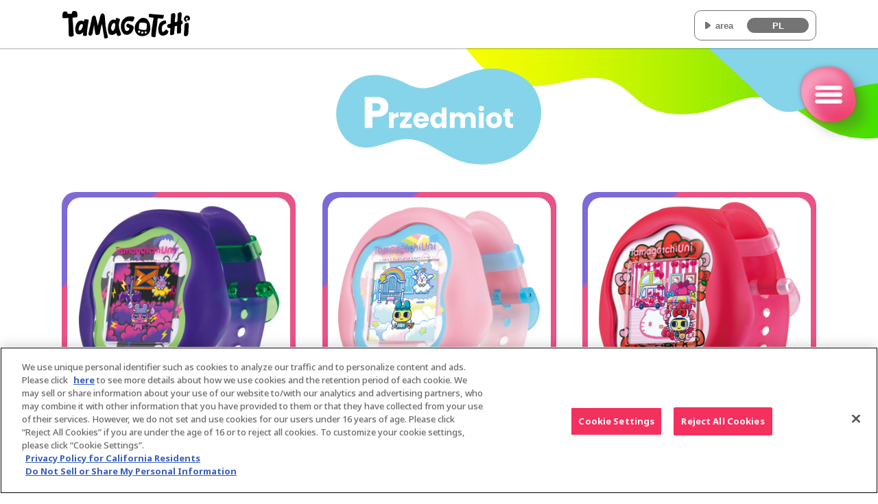

--- FILE ---
content_type: text/html; charset=UTF-8
request_url: https://tamagotchi-official.com/pl/series/uni/item/
body_size: 24704
content:
<!doctype html>
<html lang="pl">
<head prefix="og: http://ogp.me/ns# fb: http://ogp.me/ns/fb# article: http://ogp.me/ns/article#">
<meta charset="utf-8">
<meta name="viewport" content="width=device-width, initial-scale=1.0, user-scalable=0">
<script type="text/javascript" src="https://cdn-apac.onetrust.com/consent/dd3424ba-3f10-4c6e-b95f-a116b455a6a2/OtAutoBlock.js" ></script>
<script src="https://cdn-apac.onetrust.com/scripttemplates/otSDKStub.js"  type="text/javascript" charset="UTF-8" data-domain-script="dd3424ba-3f10-4c6e-b95f-a116b455a6a2" ></script>
<script type="text/javascript">
function OptanonWrapper() { }
</script>
<title>Przedmiot | Tamagotchi Uni | Oficjalna witryna Tamagotchi</title>

<meta http-equiv="X-UA-Compatible" content="IE=edge">
<meta name="format-detection" content="telephone=no, email=no, address=no">
<meta name="description" content="Strona listy produktów Tamagotchi Uni, całkowicie unikatowego Tamagotchi, które możesz wychować i które może się bawić z innymi spersonalizowanymi przyjaciółmi w posiadaniu użytkowników z całego świata. Dowiedz się wszystkiego o produktach tej marki!">
<meta name="token" content="bdbbf171da96212dda740ac9543737e6eeaf32da2550ef4d38e258b2e8d238dd">
<meta name="keywords" content="Przedmiot,Tamagotchi Uni, Uni, Tamagotchi, Tamawersum, UniTama, Mametchi, Wi-Fi, elektroniczna zabawka, oficjalna witryna Tamagotchi, Bandai">
<meta property="og:title" content="Przedmiot | Tamagotchi Uni | Oficjalna witryna Tamagotchi">
<meta property="og:description" content="Strona listy produktów Tamagotchi Uni, całkowicie unikatowego Tamagotchi, które możesz wychować i które może się bawić z innymi spersonalizowanymi przyjaciółmi w posiadaniu użytkowników z całego świata. Dowiedz się wszystkiego o produktach tej marki!">
<meta property="og:url" content="https://tamagotchi-official.com/pl/series/uni/">
<meta property="og:site_name" content="Przedmiot | Tamagotchi Uni | Oficjalna witryna Tamagotchi">
<meta property="og:type" content="article">
<meta property="og:image" content="https://tamagotchi-official.com/pl/series/uni/ogp.jpg?zq86ys">
<meta name="twitter:card" content="summary_large_image">
<meta name="twitter:site" content="@Tamagotchi_US">
<meta name="robots" content="max-image-preview:large">
<link rel="icon" href="https://tamagotchi-official.com/favicon.ico">
<link rel="apple-touch-icon-precomposed" href="https://tamagotchi-official.com/pl/series/uni/webclip.png">

<!-- Google Tag Manager -->
<script>(function(w,d,s,l,i){w[l]=w[l]||[];w[l].push({'gtm.start':
new Date().getTime(),event:'gtm.js'});var f=d.getElementsByTagName(s)[0],
j=d.createElement(s),dl=l!='dataLayer'?'&l='+l:'';j.setAttributeNode(d.createAttribute('data-ot-ignore'));j.async=true;j.src=
'https://www.googletagmanager.com/gtm.js?id='+i+dl;f.parentNode.insertBefore(j,f);
})(window,document,'script','dataLayer','GTM-NW3DJFW');</script>
<!-- End Google Tag Manager -->

<link rel="preconnect" href="https://fonts.googleapis.com">
<link rel="preconnect" href="https://fonts.gstatic.com" crossorigin>
<link href="https://fonts.googleapis.com/css2?family=Noto+Sans:wght@500;700;900&family=Poppins:wght@700&display=swap" rel="stylesheet">

<link rel="stylesheet" href="../css/common.css?20241111161533">
<link rel="stylesheet" href="../../../css/common_portal.css?20250520140746">
<link rel="stylesheet" href="../css/item.css?20230525215822">
<script src="../../../../js/lib/jquery.min.js?20240902132254"></script>
<script src="../../../../js/lib/jquery.easing.min.js?20230523194307"></script>
<script src="../js/common.js?20240307133113"></script>
<script src="../../../js/common_portal.js?20250317212344"></script>
</head>

<body id="item" data-area="pl">
  <!-- Google Tag Manager (noscript) -->
  <noscript><iframe src="https://www.googletagmanager.com/ns.html?id=GTM-NW3DJFW"
  height="0" width="0" style="display:none;visibility:hidden"></iframe></noscript>
  <!-- End Google Tag Manager (noscript) -->
  <div class="l-wrapper">
    <header class="l-header">
      <div class="p-header">
        <h1 class="p-header__logo"><a href="../../../" class="p-header__logo--link"><img src="../../../../images/common/logo_tamagotchi.png" alt="Oficjalne logo Tamagotchi" class="p-header__logo--thumb"></a></h1>
                <div class="p-lnavi">
          <button class="p-lnavi__selected js-lnavi">
            <span>area</span><span class="p-lnavi__active js-lnavi-selected">PL</span>
          </button>
          <ul class="p-lnavi__lists">
            <li class="p-lnavi__list"><a href="https://tamagotchi-official.com/jp/series/uni/item/" class="p-lnavi__link" data-link="jp">JP</a></li>
            <li class="p-lnavi__list"><a href="https://tamagotchi-official.com/us/series/uni/item/" class="p-lnavi__link" data-link="us">US</a></li>
            <li class="p-lnavi__list"><a href="https://tamagotchi-official.com/pl/series/uni/item/" class="p-lnavi__link" data-link="pl">PL</a></li>
            <li class="p-lnavi__list"><a href="https://tamagotchi-official.com/br/series/uni/item/" class="p-lnavi__link" data-link="br">BR</a></li>
            <li class="p-lnavi__list"><a href="https://tamagotchi-official.com/mx/series/uni/item/" class="p-lnavi__link" data-link="mx">MX</a></li>
            <li class="p-lnavi__list"><a href="https://tamagotchi-official.com/gb/series/uni/item/" class="p-lnavi__link" data-link="gb">GB</a></li>
            <li class="p-lnavi__list"><a href="https://tamagotchi-official.com/fr/series/uni/item/" class="p-lnavi__link" data-link="fr">FR</a></li>
            <li class="p-lnavi__list"><a href="https://tamagotchi-official.com/es/series/uni/item/" class="p-lnavi__link" data-link="es">ES</a></li>
            <li class="p-lnavi__list"><a href="https://tamagotchi-official.com/it/series/uni/item/" class="p-lnavi__link" data-link="it">IT</a></li>
            <li class="p-lnavi__list"><a href="https://tamagotchi-official.com/de/series/uni/item/" class="p-lnavi__link" data-link="de">DE</a></li>
            <li class="p-lnavi__list"><a href="https://tamagotchi-official.com/nl/series/uni/item/" class="p-lnavi__link" data-link="nl">NL</a></li>
            <li class="p-lnavi__list"><a href="https://tamagotchi-official.com/us/series/uni/item/" class="p-lnavi__link" data-link="kr">KR</a></li>
            <li class="p-lnavi__list"><a href="https://tamagotchi-official.com/us/series/uni/item/" class="p-lnavi__link" data-link="other">OTHER</a></li>
                      </ul>
         
        </div>
              </div>
    </header>
    <div class="p-lnavi__bg js-lnavi-bg"></div>

    <div class="p-gnavi">
      <div class="p-gnavi__inner">
        <ul class="p-gnavi__lists">
          <li class="p-gnavi__list" data-order="1"><a href="../" class="p-gnavi__link js-link-home" data-link="home">Start</a></li>
          <li class="p-gnavi__list" data-order="3"><a href="../#concept" class="p-gnavi__link js-link-home" data-link="concept">Pojęcie</a></li>
          <li class="p-gnavi__list" data-order="5"><a href="../howtoplay/" class="p-gnavi__link" data-link="howtoplay">Jak grać</a></li>
          <li class="p-gnavi__list" data-order="7"><a href="../tamaverse/" class="p-gnavi__link" data-link="tamaverse">Tamawersum</a></li>
          <li class="p-gnavi__list" data-order="2"><a href="../video/" class="p-gnavi__link" data-link="video">Wideo</a></li>
          <li class="p-gnavi__list" data-order="4"><a href="../news/" class="p-gnavi__link" data-link="news">Nowości</a></li>
          <li class="p-gnavi__list" data-order="6"><a href="../character/" class="p-gnavi__link" data-link="character">Postać</a></li>
          <li class="p-gnavi__list" data-order="8"><a href="../item/" class="p-gnavi__link" data-link="item">Przedmiot</a></li>
          <li class="p-gnavi__list" data-order="9"><a href="../faq/" class="p-gnavi__link" data-link="faq">FAQ</a></li>
          <li class="p-gnavi__list" data-order="10"><a href="../../../../manual/toy/uni/" class="p-gnavi__link" data-link="manual_uni">Instrukcja</a></li>
          <li class="p-gnavi__list" data-order="11"><a href="../../../../pl/shoplist/" class="p-gnavi__link" data-link="manual_uni">Oficjalny sklep</a></li>
        </ul>
        <p class="p-gnavi__logo"><img src="../images/main/common/logo_gnavi_uni.png" alt="Tamagotchi Uni"></p>
      </div>

      <div class="p-gnavi__close js-menu-close"></div>
    </div>
    <div class="p-gnavi__menu">
      <div class="p-gnavi__btn">
        <div class="p-gnavi__trigger js-menu js-hover"></div>
        <img src="../images/common/btn_menu.png" alt="" class="p-gnavi__btn--img">
      </div>
    </div>

    <main class="l-main">
      <h2 class="c-tit__page"><img src="../images/main/item/tit_item.png" alt="Przedmiot"></h2>
      <div class="c-content">
        <ul class="c-list pg-item__lists"><li class="c-list__resp pg-item__list">
            <a href="01_507/" class="c-card__link pg-item__link" data-effect="1">
              <div class="c-card__thumb">
                <div class="c-card__thumb--frame" data-type="item"><img src="/tamagotchi/jp/product/2024/05/21/FcPeo5TGNiukI0Y6/1_【5月29日情報解禁】Tamagotchi Uni Monster Carnival_メインカット.jpeg?_=e5fbcb85b646f8c5c321f4e198eb7580" alt="" class="c-card__thumb--wide"></div>
              </div>
              <dl class="pg-card__info">
                                <dd class="u-txt__wht c-card__intro">Tamagotchi Uni Monster Carnival</dd>
              </dl>
            </a>
          </li>
        <li class="c-list__resp pg-item__list">
            <a href="01_506/" class="c-card__link pg-item__link" data-effect="1">
              <div class="c-card__thumb">
                <div class="c-card__thumb--frame" data-type="item"><img src="/tamagotchi/jp/product/2024/05/21/CkVWxdHkipYfvwW6/1_【5月29日情報解禁】Tamagotchi Uni Angel Festival_メインカット.jpeg?_=e5fbcb85b646f8c5c321f4e198eb7580" alt="" class="c-card__thumb--wide"></div>
              </div>
              <dl class="pg-card__info">
                                <dd class="u-txt__wht c-card__intro">Tamagotchi Uni Angel Festival</dd>
              </dl>
            </a>
          </li>
        <li class="c-list__resp pg-item__list">
            <a href="01_282/" class="c-card__link pg-item__link" data-effect="1">
              <div class="c-card__thumb">
                <div class="c-card__thumb--frame" data-type="item"><img src="/tamagotchi/pl/product/2024/04/10/AwvEMSz9mKQNNqHM/1_【4月11日AM11時情報解禁】Tamagotchi Uni Sanrio characters_メインカット.jpeg?_=e5fbcb85b646f8c5c321f4e198eb7580" alt="" class="c-card__thumb--wide"></div>
              </div>
              <dl class="pg-card__info">
                                <dd class="u-txt__wht c-card__intro">Postacie Tamagotchi Uni Sanrio</dd>
              </dl>
            </a>
          </li>
        <li class="c-list__resp pg-item__list">
            <a href="01_110/" class="c-card__link pg-item__link" data-effect="1">
              <div class="c-card__thumb">
                <div class="c-card__thumb--frame" data-type="item"><img src="/tamagotchi/jp/product/2023/09/26/QqOqYgOATNbiyzYf/1_【10月11日11時情報解禁】Tamagotchi Uni Blue_メインカット.jpeg?_=e5fbcb85b646f8c5c321f4e198eb7580" alt="" class="c-card__thumb--wide"></div>
              </div>
              <dl class="pg-card__info">
                                <dd class="u-txt__wht c-card__intro">Tamagotchi Uni Niebieski</dd>
              </dl>
            </a>
          </li>
        <li class="c-list__resp pg-item__list">
            <a href="01_302/" class="c-card__link pg-item__link" data-effect="1">
              <div class="c-card__thumb">
                <div class="c-card__thumb--frame" data-type="item"><img src="/tamagotchi/jp/product/2023/06/02/3NEvyRAOygGClRDs/1_【6月6日14時30分情報解禁】Tamagotchi Uni ネックストラップ Unique Marble_メインカット.jpeg?_=e5fbcb85b646f8c5c321f4e198eb7580" alt="" class="c-card__thumb--wide"></div>
              </div>
              <dl class="pg-card__info">
                                <dd class="u-txt__wht c-card__intro">Smycz Tamagotchi Uni z wyjątkowego marmuru</dd>
              </dl>
            </a>
          </li>
        <li class="c-list__resp pg-item__list">
            <a href="01_299/" class="c-card__link pg-item__link" data-effect="1">
              <div class="c-card__thumb">
                <div class="c-card__thumb--frame" data-type="item"><img src="/tamagotchi/jp/product/2023/06/02/c8BTNXGohUnFE6ji/1_【6月6日14時30分情報解禁】Tamagotchi Uni ネックストラップ Unique Black_メインカット.jpeg?_=e5fbcb85b646f8c5c321f4e198eb7580" alt="" class="c-card__thumb--wide"></div>
              </div>
              <dl class="pg-card__info">
                                <dd class="u-txt__wht c-card__intro">Smycz Tamagotchi Uni w kolorze Unique Black</dd>
              </dl>
            </a>
          </li>
        <li class="c-list__resp pg-item__list">
            <a href="01_298/" class="c-card__link pg-item__link" data-effect="1">
              <div class="c-card__thumb">
                <div class="c-card__thumb--frame" data-type="item"><img src="/tamagotchi/jp/product/2023/06/02/VbHF8NKfumrpypb6/1_【6月6日14時30分情報解禁】Tamagotchi Uni きせかえベルト Future White_メインカット.jpeg?_=e5fbcb85b646f8c5c321f4e198eb7580" alt="" class="c-card__thumb--wide"></div>
              </div>
              <dl class="pg-card__info">
                                <dd class="u-txt__wht c-card__intro">Tamagotchi Uni Częstotliwość w kolorze Future White</dd>
              </dl>
            </a>
          </li>
        <li class="c-list__resp pg-item__list">
            <a href="01_301/" class="c-card__link pg-item__link" data-effect="1">
              <div class="c-card__thumb">
                <div class="c-card__thumb--frame" data-type="item"><img src="/tamagotchi/jp/product/2023/06/02/86nM8mpj5TDgjGWT/1_【6月6日14時30分情報解禁】Tamagotchi Uni きせかえベルト Cyber Black_メインカット.jpeg?_=e5fbcb85b646f8c5c321f4e198eb7580" alt="" class="c-card__thumb--wide"></div>
              </div>
              <dl class="pg-card__info">
                                <dd class="u-txt__wht c-card__intro">Tamagotchi Uni Częstotliwość w kolorze Cyber ​​Black</dd>
              </dl>
            </a>
          </li>
        <li class="c-list__resp pg-item__list">
            <a href="01_2/" class="c-card__link pg-item__link" data-effect="1">
              <div class="c-card__thumb">
                <div class="c-card__thumb--frame" data-type="item"><img src="/tamagotchi/jp/product/2023/06/01/tKBppnEdEOi6xGAm/1_【6月6日14時30分情報解禁】Tamagotchi Uni Purple_メインカット.jpeg?_=e5fbcb85b646f8c5c321f4e198eb7580" alt="" class="c-card__thumb--wide"></div>
              </div>
              <dl class="pg-card__info">
                                <dd class="u-txt__wht c-card__intro">Tamagotchi Uni Purpura</dd>
              </dl>
            </a>
          </li>
        </ul>      <div class="p-pager pg-pager">
        <div class="p-pager__inner">
          <ul class="p-pager__numlists">
<li class="p-pager__numlist"><a href="./?p=1" class="p-pager__link is-active">1</a></li>
<li class="p-pager__numlist"><a href="./?p=2" class="p-pager__link">2</a></li>
          </ul>
          <div class="p-pager__arrows is-disabled" data-direction="prev">
            <div class="p-pager__arrow"><a href="./?p=1" class="p-pager__link--arrow"><img src="../images/common/btn_arrow_first.png" alt=""></a></div>
            <div class="p-pager__arrow"><a href="./?p=1" class="p-pager__link--arrow"><img src="../images/common/btn_arrow_prev.png" alt=""></a></div>
          </div>
          <div class="p-pager__arrows " data-direction="next">
            <div class="p-pager__arrow"><a href="./?p=2" class="p-pager__link--arrow"><img src="../images/common/btn_arrow_next.png" alt=""></a></div>
            <div class="p-pager__arrow"><a href="./?p=2" class="p-pager__link--arrow"><img src="../images/common/btn_arrow_last.png" alt=""></a></div>
          </div>
        </div>
      </div>


        <a href="../" class="c-btn__base pg-btn__back--top" data-link="prev" data-size="small" data-size-sp="middle"><span class="c-btn__base--inner"><img src="../images/main/common/btn_back_top.png" alt="Powrót do strony głównej"></span></a>
      </div>
    </main>
    <div class="l-footer__uni">
      <div class="c-content p-footer__uni">
        <ul class="p-footer__uni--notes">
          <li class="p-footer__uni--note">* Usługi korzystające z Wi-Fi mogą zostać zawieszone bez uprzedniego poinformowania.</li>
          <li class="p-footer__uni--note">* Niektóre funkcjonalności są dostępne jedynie przy aktywnym połączeniu z WiFi.</li>
          <li class="p-footer__uni--note">* „Wi-Fi” to zarejestrowana nazwa handlowa Wi-Fi Alliance.</li>
          <li class="p-footer__uni--note">* Użycie może wiązać się z opłatami za usługi internetowe.</li>
                  </ul>
        <ul class="p-footer__uni--navs">
          <li class="p-footer__uni--nav"><a href="../../../../uni-select/" class="p-footer__uni--navlink">Strona globalna</a></li>
          <li class="p-footer__uni--nav"><a href="../../../../privacypolicy/toy/uni/" class="p-footer__uni--navlink">Polityka prywatności (zabawka)</a></li>
          <li class="p-footer__uni--nav"><a href="../../../../agreements/toy/uni/" class="p-footer__uni--navlink">Zasady użytkowania (zabawka)</a></li>
          <li class="p-footer__uni--nav"><a href="../../../../legalinfo/toy/uni/" class="p-footer__uni--navlink">OO</a></li>
          <li class="p-footer__uni--nav"><a href="https://www.bandai.co.jp/en/site/vulnerability-policy/" class="p-footer__uni--navlink">BANDAI VDP</a></li>
        </ul>
      </div>
    </div> 

    <footer class="l-footer">
      <div class="p-sitelink">
        <ul class="p-sitelink__lists">

          <li class="p-sitelink__list p-sitelink__series-portal">
            <a href="https://tamagotchi-official.com/pl/" class="p-sitelink__list--link">
              <p class="p-sitelink__list--logo">
                <img src="../../../../images/select/logo_portal.png" alt="Odsyłacz do witryny Oficjalna witryna Tamagotchi">
              </p>
            </a>
          </li>
          <li class="p-sitelink__list p-sitelink__series-paradise">
            <a href="https://tamagotchi-official.com/pl/series/paradise/" class="p-sitelink__list--link">
              <div class="p-sitelink__list--body">
                <p class="p-sitelink__list--logo">
                  <img src="../../../../images/select/logo_paradise.png" alt="Odsyłacz do witryny Tamagotchi Paradise">
                </p>
                <figure class="p-sitelink__list--item">
                  <img src="../../../../images/select/img_item_paradise.png" alt="Tamagochi paradise">
                </figure>
              </div>
            </a>
          </li>
          <li class="p-sitelink__list p-sitelink__series-original">
            <a href="https://tamagotchi-official.com/pl/series/original/" class="p-sitelink__list--link">
              <div class="p-sitelink__list--body">
                <p class="p-sitelink__list--logo">
                  <img src="../../../../images/select/logo_original.png" alt="Odsyłacz do witryny Original Tamagotchi">
                </p>
                <figure class="p-sitelink__list--item">
                  <img src="../../../../images/select/img_item_original.png" alt="Tamagochi original">
                </figure>
              </div>
            </a>
          </li>
          <li class="p-sitelink__list p-sitelink__series-connection">
            <a href="https://tamagotchi-official.com/pl/series/connection/" class="p-sitelink__list--link">
              <div class="p-sitelink__list--body">
                <p class="p-sitelink__list--logo">
                  <img src="../../../../images/select/logo_connection.png" alt="Odsyłacz do witryny Tamagotchi Connection">
                </p>
                <figure class="p-sitelink__list--item">
                  <img src="../../../../images/select/img_item_connection.png" alt="Tamagochi connection">
                </figure>
              </div>
            </a>
          </li>
          <li class="p-sitelink__list p-sitelink__series-uni">
            <a href="https://tamagotchi-official.com/pl/series/uni/" class="p-sitelink__list--link">
              <div class="p-sitelink__list--body">
                <p class="p-sitelink__list--logo">
                  <img src="../../../../images/select/logo_uni.png" alt="Odsyłacz do witryny Tamagotchi Uni">
                </p>
                <figure class="p-sitelink__list--item">
                  <img src="../../../../images/select/img_item_uni.png" alt="Tamagochi uni">
                </figure>
              </div>
            </a>
          </li>
          <li class="p-sitelink__list p-sitelink__series-nano">
            <a href="https://tamagotchi-official.com/pl/series/nano/" class="p-sitelink__list--link">
              <div class="p-sitelink__list--body">
                <p class="p-sitelink__list--logo">
                  <img src="../../../../images/select/logo_nano.png" alt="Odsyłacz do witryny Tamagotchi nano">
                </p>
                <figure class="p-sitelink__list--item">
                  <img src="../../../../images/select/img_item_nano.png" alt="Tamagochi nano">
                </figure>
              </div>
            </a>
          </li>
        </ul>
      </div>


      <div class="p-footer">
        <ul class="p-footer__notes">
          <li class="p-footer__note" >* Obrazy stanowią jedynie przykłady wizualizacji.</li>
          <li class="p-footer__note" >* Obrazy przedstawiają produkt w trakcie rozwoju i mogą się różnić od jego ostatecznej wersji.</li>
          <li class="p-footer__note" >* Podane ceny to ceny rekomendowane przez producenta.</li>
          <li class="p-footer__note" >* Szczegóły dotyczące nazwy, daty premiery i ceny produktu na tej witrynie mogą ulec zmianie.</li>
          <li class="p-footer__note" data-space="double">* Dystrybucja lub powielanie wszelkich obrazów, tekstu i danych zawartych w tej witrynie internetowej bez uprzedniego zezwolenia jest ściśle zakazana.</li>
          <li class="p-footer__note" >* Ta witryna korzysta z informacji zawartych w plikach cookie do określenia ustawień niektórych związanych z nią usług.<br>Korzystanie z tej witryny oznacza zgodę na wykorzystanie plików cookie. Szczegółowe informacje na ten temat zawiera <a href="https://tamagotchi-official.com/privacypolicy/eu/" class="p-footer__link--txt" data-color="wht" target="_blank" rel="noopener">polityka prywatności</a>.</li>
        </ul>

        <ul class="p-footer__navs">
          <li class="p-footer__nav"><a href="https://tamagotchi-official.com/privacypolicy/eu/" class="p-footer__nav--link" target="_blank" rel="noopener">Polityka prywatności witryny</a></li>
          <li class="p-footer__nav"><a class="p-footer__nav--link optanon-show-settings">Pliki cookie</a></li>
        <li class="p-footer__nav"><a href="https://tamagotchi-official.com/pl/accessibility_guide/" class="p-footer__nav--link" target="_blank" rel="noopener">Polityka dostępności witryny WWW</a></li>
          <li class="p-footer__nav"><a href="https://tamagotchi-official.com/pl/brandpurpose/" class="p-footer__nav--link" target="_blank" rel="noopener">Cele marki</a></li>
          </ul>

        <div class="p-footer__copys">
          <p>&copy;BANDAI　&reg; &amp; &copy; 2024 BANDAI</p>
        </div>
      </div>
    </footer>
    <div class="p-footer__msg js-pfooter-msg is-ready">
      <div class="p-footer__msg--inner">
        <p class="p-footer__msg--txt">There is a site suitable for your area of residence. Would you like to open the suitable site?</p>
        <a href="https://tamagotchi-official.com/us/series/uni/item/" class="p-footer__msg--btn">Open the suitable site</a>
        <div class="p-footer__msg--close js-close-pfooter-msg"></div>
      </div>
    </div>
      </div>
</body>
</html>

--- FILE ---
content_type: text/css
request_url: https://tamagotchi-official.com/pl/series/uni/css/common.css?20241111161533
body_size: 47576
content:
html,body,div,span,object,iframe,h1,h2,h3,h4,h5,h6,p,blockquote,pre,abbr,address,cite,code,del,dfn,em,img,ins,kbd,q,samp,small,strong,sub,sup,var,b,i,dl,dt,dd,ol,ul,li,fieldset,form,label,legend,table,caption,tbody,tfoot,thead,tr,th,td,article,aside,canvas,details,figcaption,figure,footer,header,hgroup,menu,nav,section,summary,time,mark,audio,video{margin:0;padding:0;border:0;outline:0;font-size:100%;vertical-align:baseline;background:transparent}body{line-height:1}article,aside,details,figcaption,figure,footer,header,hgroup,menu,nav,section{display:block}ul,ol{list-style:none}blockquote,q{quotes:none}blockquote:before,blockquote:after,q:before,q:after{content:'';content:none}a{margin:0;padding:0;font-size:100%;vertical-align:baseline;background:transparent;text-decoration:none}ins{background-color:#ff9;color:#000;text-decoration:none}mark{background-color:#ff9;color:#000;font-style:italic;font-weight:bold}del{text-decoration:line-through}abbr[title],dfn[title]{border-bottom:1px dotted;cursor:help}table{border-collapse:collapse;border-spacing:0}hr{display:block;height:1px;border:0;border-top:1px solid #cccccc;margin:1em 0;padding:0}input,select{vertical-align:middle}button{background-color:transparent;border:none;cursor:pointer;outline:none;padding:0;-webkit-appearance:none;-moz-appearance:none;appearance:none}html{font-size:62.5%}body{font-size:13px;font-size:1.3rem;font-weight:500;line-height:1.6;color:#333;background-color:#ffffff;width:100%}body:not([data-area="jp"]){font-family:'Noto Sans', 'Open Sans', -apple-system, BlinkMacSystemFont, 'Helvetica Neue', 'Segoe UI', 'Hiragino Kaku Gothic ProN', 'Yu Gothic', sans-serif}body[data-area="jp"]{font-family:'Noto Sans JP', 'Open Sans', -apple-system, BlinkMacSystemFont, 'Helvetica Neue', 'Segoe UI', 'Hiragino Kaku Gothic ProN', 'Yu Gothic', sans-serif}@media only screen and (min-width: 750px){body{font-size:14px;font-size:1.4rem}}input,textarea{font-family:'Noto Sans JP', 'Open Sans', -apple-system, BlinkMacSystemFont, 'Helvetica Neue', 'Segoe UI', 'Hiragino Kaku Gothic ProN', 'Yu Gothic', sans-serif;line-height:1.6}img{max-width:100%;height:auto;vertical-align:bottom}*{box-sizing:border-box}a{text-decoration:none;outline:none}a:link{color:#111}a:visited{color:#111}a.hover{color:#111;text-decoration:none}a:active{color:#111}@media only screen and (max-width: 749px){.is-pconly{display:none}}@media only screen and (min-width: 750px){.is-sponly{display:none}}.l-wrapper{position:relative;width:100%}.l-main{width:100%;background:url(../images/common/bg_right.png) right top no-repeat,url(../images/common/bg_left.png) left bottom no-repeat;padding:0 0 min(18vw , 150px)}@media only screen and (max-width: 749px){.l-main{background-size:60% auto, 60% auto}}.l-footer__uni{width:100%;position:relative;background:#eee}@media only screen and (max-width: 749px){.u-mb__01{margin-bottom:2vw !important}}@media only screen and (min-width: 750px){.u-mb__01{margin-bottom:12px !important}}@media only screen and (max-width: 749px){.u-mb__02{margin-bottom:4vw !important}}@media only screen and (min-width: 750px){.u-mb__02{margin-bottom:25px !important}}@media only screen and (max-width: 749px){.u-mb__03{margin-bottom:6vw !important}}@media only screen and (min-width: 750px){.u-mb__03{margin-bottom:37px !important}}@media only screen and (max-width: 749px){.u-mb__04{margin-bottom:8vw !important}}@media only screen and (min-width: 750px){.u-mb__04{margin-bottom:50px !important}}@media only screen and (max-width: 749px){.u-mb__05{margin-bottom:10vw !important}}@media only screen and (min-width: 750px){.u-mb__05{margin-bottom:62px !important}}@media only screen and (max-width: 749px){.u-mb__06{margin-bottom:12vw !important}}@media only screen and (min-width: 750px){.u-mb__06{margin-bottom:75px !important}}@media only screen and (max-width: 749px){.u-mb__07{margin-bottom:14vw !important}}@media only screen and (min-width: 750px){.u-mb__07{margin-bottom:87px !important}}@media only screen and (max-width: 749px){.u-mb__08{margin-bottom:16vw !important}}@media only screen and (min-width: 750px){.u-mb__08{margin-bottom:100px !important}}@media only screen and (max-width: 749px){.u-mt__01{margin-top:2vw !important}}@media only screen and (min-width: 750px){.u-mt__01{margin-top:12px !important}}@media only screen and (max-width: 749px){.u-mt__02{margin-top:4vw !important}}@media only screen and (min-width: 750px){.u-mt__02{margin-top:25px !important}}@media only screen and (max-width: 749px){.u-mt__03{margin-top:6vw !important}}@media only screen and (min-width: 750px){.u-mt__03{margin-top:37px !important}}@media only screen and (max-width: 749px){.u-mt__04{margin-top:8vw !important}}@media only screen and (min-width: 750px){.u-mt__04{margin-top:50px !important}}@media only screen and (max-width: 749px){.u-mt__05{margin-top:10vw !important}}@media only screen and (min-width: 750px){.u-mt__05{margin-top:62px !important}}@media only screen and (max-width: 749px){.u-mt__06{margin-top:12vw !important}}@media only screen and (min-width: 750px){.u-mt__06{margin-top:75px !important}}@media only screen and (max-width: 749px){.u-mt__07{margin-top:14vw !important}}@media only screen and (min-width: 750px){.u-mt__07{margin-top:87px !important}}@media only screen and (max-width: 749px){.u-mt__08{margin-top:16vw !important}}@media only screen and (min-width: 750px){.u-mt__08{margin-top:100px !important}}@media only screen and (max-width: 749px){.u-pb__01{padding-bottom:2vw !important}}@media only screen and (min-width: 750px){.u-pb__01{padding-bottom:12px !important}}@media only screen and (max-width: 749px){.u-pb__02{padding-bottom:4vw !important}}@media only screen and (min-width: 750px){.u-pb__02{padding-bottom:25px !important}}@media only screen and (max-width: 749px){.u-pb__03{padding-bottom:6vw !important}}@media only screen and (min-width: 750px){.u-pb__03{padding-bottom:37px !important}}@media only screen and (max-width: 749px){.u-pb__04{padding-bottom:8vw !important}}@media only screen and (min-width: 750px){.u-pb__04{padding-bottom:50px !important}}@media only screen and (max-width: 749px){.u-pb__05{padding-bottom:10vw !important}}@media only screen and (min-width: 750px){.u-pb__05{padding-bottom:62px !important}}@media only screen and (max-width: 749px){.u-pb__06{padding-bottom:12vw !important}}@media only screen and (min-width: 750px){.u-pb__06{padding-bottom:75px !important}}@media only screen and (max-width: 749px){.u-pb__07{padding-bottom:14vw !important}}@media only screen and (min-width: 750px){.u-pb__07{padding-bottom:87px !important}}@media only screen and (max-width: 749px){.u-pb__08{padding-bottom:16vw !important}}@media only screen and (min-width: 750px){.u-pb__08{padding-bottom:100px !important}}@media only screen and (max-width: 749px){.u-pt__01{padding-top:2vw !important}}@media only screen and (min-width: 750px){.u-pt__01{padding-top:12px !important}}@media only screen and (max-width: 749px){.u-pt__02{padding-top:4vw !important}}@media only screen and (min-width: 750px){.u-pt__02{padding-top:25px !important}}@media only screen and (max-width: 749px){.u-pt__03{padding-top:6vw !important}}@media only screen and (min-width: 750px){.u-pt__03{padding-top:37px !important}}@media only screen and (max-width: 749px){.u-pt__04{padding-top:8vw !important}}@media only screen and (min-width: 750px){.u-pt__04{padding-top:50px !important}}@media only screen and (max-width: 749px){.u-pt__05{padding-top:10vw !important}}@media only screen and (min-width: 750px){.u-pt__05{padding-top:62px !important}}@media only screen and (max-width: 749px){.u-pt__06{padding-top:12vw !important}}@media only screen and (min-width: 750px){.u-pt__06{padding-top:75px !important}}@media only screen and (max-width: 749px){.u-pt__07{padding-top:14vw !important}}@media only screen and (min-width: 750px){.u-pt__07{padding-top:87px !important}}@media only screen and (max-width: 749px){.u-pt__08{padding-top:16vw !important}}@media only screen and (min-width: 750px){.u-pt__08{padding-top:100px !important}}.u-imgblock{display:block}.u-txt__block{display:inline-block}.u-hover__alpha{transition:opacity 0.3s}@media (hover: hover){.u-hover__alpha:hover{opacity:0.6}}.u-hover__bright{transition:-webkit-filter 0.3s;transition:filter 0.3s;transition:filter 0.3s, -webkit-filter 0.3s}@media (hover: hover){.u-hover__bright:hover{-webkit-filter:brightness(1.1);filter:brightness(1.1)}}.u-txt__wht{color:#fff}.u-txt__bold{font-weight:900}.u-txt__normal{font-weight:400}.u-txt__left{text-align:left !important}.u-txt__center{text-align:center !important}.u-txt__right{text-align:right !important}.u-txt__inner{padding:0 1em}@media only screen and (max-width: 749px){.u-txtbase__l{font-size:max(1.7rem , 3.5vw)}}@media only screen and (min-width: 750px){.u-txtbase__l{font-size:min(2.7vw , 2.8rem)}}@media only screen and (max-width: 749px){.u-txtbase__m{font-size:max(1.5rem , 2.8vw)}}@media only screen and (min-width: 750px){.u-txtbase__m{font-size:min(2.3vw , 2.4rem)}}@media only screen and (max-width: 749px){.u-txtbase__s{font-size:max(1.3rem , 2.2vw)}}@media only screen and (min-width: 750px){.u-txtbase__s{font-size:min(1.9vw , 1.8rem)}}.u-txt__l--01{font-size:105%}.u-txt__l--02{font-size:110%}.u-txt__l--03{font-size:115%}.u-txt__l--04{font-size:120%}.u-txt__l--05{font-size:125%}.u-txt__l--06{font-size:130%}.u-txt__l--07{font-size:135%}.u-txt__l--08{font-size:140%}.u-txt__l--09{font-size:145%}.u-txt__l--10{font-size:150%}.u-txt__s--01{font-size:95%}.u-txt__s--02{font-size:90%}.u-txt__s--03{font-size:85%}.u-txt__s--04{font-size:80%}.u-txt__s--05{font-size:75%}.u-txt__s--06{font-size:70%}.c-content{margin:0 auto}@media only screen and (max-width: 749px){.c-content{padding:0 4vw}}@media only screen and (min-width: 750px){.c-content{padding:0 20px;max-width:1140px}}.c-category__ico{background:#ffff01;color:#7d6ad5;font-weight:bold;line-height:1;display:inline-block;margin:2px 4px 2px 0;padding:0.6em 1em;border-radius:25px;word-break:break-word;font-size:12px;font-size:1.2rem}.c-category__ico:last-child{margin:2px 0}.c-category__ico[data-set="article"]{color:#fff;background:#ea5386}@media only screen and (min-width: 750px){.c-category__ico[data-set="article"]{font-size:14px;font-size:1.4rem;padding:0.4em 1em}}#article.c-article{word-break:break-word;margin:0 auto;letter-spacing:normal}@media only screen and (max-width: 749px){#article.c-article{padding:0 4vw}}@media only screen and (min-width: 750px){#article.c-article{padding:0 20px;max-width:1140px;font-size:16px;font-size:1.6rem;line-height:1.8}}@media only screen and (min-width: 750px){.c-article__head{display:flex;justify-content:flex-start;align-items:center;padding:0 22px 0;margin:0 auto 15px}}.c-article__date{display:inline-block;line-height:1;font-weight:bold;color:#7d6ad5;font-family:'Poppins', sans-serif;margin:0 auto}@media only screen and (max-width: 749px){.c-article__date{font-size:16px;font-size:1.6rem;width:100%;padding:0 10px}}@media only screen and (min-width: 750px){.c-article__date{font-size:18px;font-size:1.8rem;margin:0 1em 0 0;min-width:100px}}@media only screen and (max-width: 749px){.c-article__cat{margin:6px 10px 25px}}@media only screen and (min-width: 750px){.c-article__cat{display:inline-block}}.c-article__tit{padding:0 2px;margin:0 auto}.c-article__tit--inner{display:block;text-align:left;font-weight:bold;line-height:1.4;color:#7d6ad5;position:relative;border-bottom:#ea5386 3px solid}.c-article__tit--inner::before,.c-article__tit--inner::after{content:"";display:block;position:absolute;top:100%;-webkit-transform:translate(0, -4px);transform:translate(0, -4px);width:10px;height:10px;background:#ea5386;border-radius:50%}.c-article__tit--inner::before{left:-2px}.c-article__tit--inner::after{right:-2px}@media only screen and (max-width: 749px){.c-article__tit--inner{font-size:18px;font-size:1.8rem;padding:0 10px 15px}}@media only screen and (min-width: 750px){.c-article__tit--inner{padding:0 18px 20px;font-size:28px;font-size:2.8rem}}.c-article__inner{background:#e4f7fd;width:100%;padding:1px}.blocks .c-article__inner.row{margin-left:0;margin-right:0}@media only screen and (max-width: 749px){.blocks .c-article__inner{padding:6vw calc(6vw - 15px)}}@media only screen and (min-width: 750px){.blocks .c-article__inner{padding:40px 25px}}@media only screen and (max-width: 749px){.blocks .c-article__inner .c-article__inner--box{margin:0}}@media only screen and (min-width: 750px){.blocks .c-article__inner .c-article__inner--box{margin:0}}@media only screen and (max-width: 749px){.c-article__inner--box{margin:6vw}}@media only screen and (min-width: 750px){.c-article__inner--box{margin:39px}}.blocks .c-article__inner--box::before,.blocks .c-article__inner--box::after{content:"";clear:both;display:block}.blocks .c-article__inner--box>div:first-child{margin-top:0 !important}.blocks .c-article__inner--box>div:first-child>.row:first-child{margin-top:0 !important}.c-table__article{width:100%;background:#fff;border:2px solid #004c85}.c-table__article tr{width:100%;border-bottom:2px solid #004c85}.c-table__article tr:last-child{border-bottom:none}.c-table__article td{width:50%;border-right:2px solid #004c85;padding:5px 10px}.c-table__article td:last-of-type{border-right:none}.c-tit__page,.c-tit__cont{max-width:300px;text-align:center}@media only screen and (max-width: 749px){.c-tit__page,.c-tit__cont{width:50%}}@media only screen and (max-width: 749px){.c-tit__page{padding:min(12vw , 60px) 0 0;margin:0 auto min(12vw , 60px)}}@media only screen and (min-width: 750px){.c-tit__page{padding:30px 0 0;margin:0 auto 40px}}.c-subtit__l--01,.c-subtit__l--02{width:100%;position:relative;color:#004c85;font-weight:bold;display:flex;align-items:center;justify-content:flex-start;line-height:1.4;background:#fff}@media only screen and (max-width: 749px){.c-subtit__l--01,.c-subtit__l--02{min-height:54px;padding:0.4em 0.2em 0.4em 36px}}@media only screen and (min-width: 750px){.c-subtit__l--01,.c-subtit__l--02{min-height:70px;padding:0.4em 0.2em 0.4em 46px}}.c-subtit__l--01::after,.c-subtit__l--02::after{content:"";display:block;position:absolute;bottom:0}@media only screen and (max-width: 749px){.c-subtit__l--01::after,.c-subtit__l--02::after{left:26px;width:calc(100% - 26px)}}@media only screen and (min-width: 750px){.c-subtit__l--01::after,.c-subtit__l--02::after{left:40px;width:calc(100% - 40px)}}.c-subtit__l--01{background:url(../images/common/ico_subtit_l_01_top.png) left top no-repeat,url(../images/common/ico_subtit_l_01_bt.png) left bottom no-repeat,url(../images/common/ico_subtit_l_01_repeat.png) left top repeat-y #fff}@media only screen and (max-width: 749px){.c-subtit__l--01{background-size:30px auto, 30px auto, 30px auto;font-size:16px;font-size:1.6rem}}@media only screen and (min-width: 750px){.c-subtit__l--01{font-size:30px;font-size:3rem}}.c-subtit__l--01::after{height:2px;background:#004c85}.c-subtit__l--02{background:url(../images/common/ico_subtit_l_02_top.png) left top no-repeat,url(../images/common/ico_subtit_l_02_bt.png) left bottom no-repeat,url(../images/common/ico_subtit_l_02_repeat.png) left top repeat-y #fff}@media only screen and (max-width: 749px){.c-subtit__l--02{background-size:30px auto, 30px auto, 30px auto;font-size:16px;font-size:1.6rem}}@media only screen and (min-width: 750px){.c-subtit__l--02{font-size:24px;font-size:2.4rem}}.c-subtit__l--02::after{border-bottom:3px dotted #004c85}.c-subtit__m--01,.c-subtit__m--02{font-weight:bold;color:#004c85;position:relative;width:100%;line-height:1.6}@media only screen and (max-width: 749px){.c-subtit__m--01,.c-subtit__m--02{font-size:15px;font-size:1.5rem;padding:0 0 0 36px}}@media only screen and (min-width: 750px){.c-subtit__m--01,.c-subtit__m--02{font-size:20px;font-size:2rem;padding:0 0 0 50px}}.c-subtit__m--01::before,.c-subtit__m--02::before{content:"";display:block;position:absolute;top:0;left:0;height:100%}.c-subtit__m--01::before{min-height:36px;background:url(../images/common/ico_subtit_m_01.png) left top/100% auto no-repeat}@media only screen and (max-width: 749px){.c-subtit__m--01::before{width:28px}}@media only screen and (min-width: 750px){.c-subtit__m--01::before{width:38px}}.c-subtit__m--02::before{min-height:41px;background:url(../images/common/ico_subtit_m_02.png) left top/100% auto no-repeat}@media only screen and (max-width: 749px){.c-subtit__m--02::before{width:26px}}@media only screen and (min-width: 750px){.c-subtit__m--02::before{width:36px}}.c-btn__base{position:relative;display:block;margin:0 auto;color:#fff;text-align:center;width:100%;cursor:pointer}@media only screen and (max-width: 749px){.c-btn__base{padding:0 1em}}@media only screen and (min-width: 750px){.c-btn__base{padding:0 3em}}.c-btn__base::before{content:"";display:block;border-radius:50px;width:100%;height:100%;background:#ea5386;box-shadow:0px -10px 10px rgba(243,48,94,0.4) inset,0px 10px 20px rgba(234,83,134,0.5) inset,8px 8px 20px #ffb9d0 inset,0px 20px 30px rgba(255,255,255,0.4) inset,3px 3px 30px rgba(229,73,119,0.6) inset,-10px -10px 20px #f3305e inset,0px 0px 6px rgba(243,48,94,0.6),0px 0px 10px rgba(62,58,57,0.2),10px 10px 20px rgba(62,58,57,0.3);position:absolute;top:0;left:0;z-index:0;transition:-webkit-transform 0.3s;transition:transform 0.3s;transition:transform 0.3s, -webkit-transform 0.3s}.c-btn__base[data-size="small"]{max-width:500px}.c-btn__base[data-size="middle"]{max-width:600px}@media only screen and (max-width: 749px){.c-btn__base[data-size-sp="middle"]{width:90%}}.c-btn__base[data-link="next"]::after,.c-btn__base[data-link="prev"]::after{content:"";display:block;position:absolute;top:0;height:100%;pointer-events:none;background:url(../images/common/bg_btn_base_arrow.png) center left/100% auto no-repeat;transition:-webkit-transform 0.3s;transition:transform 0.3s;transition:transform 0.3s, -webkit-transform 0.3s}@media only screen and (max-width: 749px){.c-btn__base[data-link="next"]::after,.c-btn__base[data-link="prev"]::after{width:50px}}@media only screen and (min-width: 750px){.c-btn__base[data-link="next"]::after,.c-btn__base[data-link="prev"]::after{width:88px}}.c-btn__base[data-link="next"]::after{right:min(6vw , 40px)}.c-btn__base[data-link="prev"]::after{left:min(6vw , 40px);-webkit-transform:translate(0, 0) rotate(180deg);transform:translate(0, 0) rotate(180deg)}.c-btn__base.hover:before{-webkit-transform:translate(0, 5px);transform:translate(0, 5px)}.c-btn__base.hover[data-link="next"]::after{-webkit-transform:translate(0, 5px);transform:translate(0, 5px)}.c-btn__base.hover[data-link="prev"]::after{-webkit-transform:translate(0, 5px) rotate(180deg);transform:translate(0, 5px) rotate(180deg)}.c-btn__base.hover .c-btn__base--inner{-webkit-transform:translate(0, 5px);transform:translate(0, 5px)}.c-btn__base--inner{display:block;position:relative;z-index:10;transition:-webkit-transform 0.3s;transition:transform 0.3s;transition:transform 0.3s, -webkit-transform 0.3s}.c-list{display:flex;flex-wrap:wrap;justify-content:flex-start}.c-list.is-content__center{justify-content:center}.c-list.is-items__center{align-items:center}.c-list__2col{width:48%}.c-list__2col:nth-child(even){margin:0 0 0 4%}.c-list__2col:nth-child(n+3){margin-top:4%}@media only screen and (max-width: 749px){.c-list__2col.is-sp__vertical{width:100%}.c-list__2col.is-sp__vertical:nth-child(even){margin:0}.c-list__2col.is-sp__vertical:nth-child(n+2){margin-top:6%}}.c-list__3col{width:31%;margin:0 0 0 3.5%}.c-list__3col:nth-child(3n-2){margin-left:0}.c-list__3col:nth-child(n+4){margin-top:3.5%}@media only screen and (max-width: 749px){.c-list__3col.is-sp__2col{width:48%}.c-list__3col.is-sp__2col:nth-child(odd){margin-left:0}.c-list__3col.is-sp__2col:nth-child(even){margin-left:4%}.c-list__3col.is-sp__2col:nth-child(n+3){margin-top:4%}}@media only screen and (max-width: 749px){.c-list__3col.is-sp__vertical{width:100%;margin-left:0}.c-list__3col.is-sp__vertical:nth-child(n+2){margin-top:6%}}.c-list__4col{width:23%;margin:0 0 0 2.66666%}.c-list__4col:nth-child(4n-3){margin-left:0}.c-list__4col:nth-child(n+5){margin-top:2.66666%}@media only screen and (max-width: 749px){.c-list__4col.is-sp__3col{width:31%;margin:0 0 0 3.5%}.c-list__4col.is-sp__3col:nth-child(3n-2){margin-left:0}.c-list__4col.is-sp__3col:nth-child(n+4){margin-top:3.5%}}@media only screen and (max-width: 749px){.c-list__4col.is-sp__2col{width:48%}.c-list__4col.is-sp__2col:nth-child(odd){margin-left:0}.c-list__4col.is-sp__2col:nth-child(even){margin-left:4%}.c-list__4col.is-sp__2col:nth-child(n+3){margin-top:4%}}@media only screen and (max-width: 749px){.c-list__4col.is-sp__vertical{width:100%;margin-left:0}.c-list__4col.is-sp__vertical:nth-child(n+2){margin-top:6%}}@media only screen and (max-width: 539px){.c-list__resp{width:100%}.c-list__resp:nth-child(n+2){margin-top:6%}}@media only screen and (min-width: 540px) and (max-width: 939px){.c-list__resp{width:48%}.c-list__resp:nth-child(even){margin:0 0 0 4%}.c-list__resp:nth-child(n+3){margin-top:4%}}@media only screen and (min-width: 940px){.c-list__resp{width:31%;margin:0 0 0 3.5%}.c-list__resp:nth-child(3n-2){margin-left:0}.c-list__resp:nth-child(n+4){margin-top:3.5%}}.c-list__number{padding:0 0 0.2em 0.9em;text-indent:-0.9em;width:100%;counter-increment:cnt}.c-list__number::before{content:counter(cnt) ".";color:#004c85}.c-list__ico{width:100%;padding:0 0 0.3em 0.9em;text-indent:-0.9em}.c-list__ico::before{content:"";display:inline-block;background-repeat:no-repeat;background-position:left center;background-repeat:no-repeat;background-image:url("data:image/svg+xml;charset=utf8,%3C%3Fxml%20version%3D%221.0%22%20encoding%3D%22utf-8%22%3F%3E%3Csvg%20version%3D%221.1%22%20id%3D%22%E3%83%AC%E3%82%A4%E3%83%A4%E3%83%BC_1%22%20xmlns%3D%22http%3A%2F%2Fwww.w3.org%2F2000%2Fsvg%22%20x%3D%220px%22%20y%3D%220px%22%20viewBox%3D%220%200%209%2012%22%20style%3D%22enable-background%3Anew%200%200%209%2012%3B%22%20xml%3Aspace%3D%22preserve%22%3E%3Cstyle%20type%3D%22text%2Fcss%22%3E%20.st0%7Bfill%3A%23004C85%3B%7D%3C%2Fstyle%3E%3Cpath%20class%3D%22st0%22%20d%3D%22M8.2%2C4.4c1%2C0.8%2C1%2C2.4%2C0%2C3.1l-5.2%2C4C1.8%2C12.6%2C0%2C11.7%2C0%2C10V2c0-1.6%2C1.8-2.6%2C3.1-1.6L8.2%2C4.4z%22%2F%3E%3C%2Fsvg%3E");width:0.6em;height:1em;margin-right:0.3em;vertical-align:sub}.c-link__txt{text-decoration:underline;transition:0.2s}.c-link__txt:link{color:#ea5386}.c-link__txt:visited{color:#ea5386}.c-link__txt:active{color:#ea5386}@media (hover: hover){.c-link__txt:hover{color:#ea5386}}@media (hover: hover){.c-link__txt:hover{text-decoration:none}}.c-link__txt[data-color="wht"]{transition:0.2s}.c-link__txt[data-color="wht"]:link{color:#fff}.c-link__txt[data-color="wht"]:visited{color:#fff}.c-link__txt[data-color="wht"]:active{color:#fff}@media (hover: hover){.c-link__txt[data-color="wht"]:hover{color:#fff}}.c-link__txt[data-color="ppl"]{transition:0.2s}.c-link__txt[data-color="ppl"]:link{color:#7d6ad5}.c-link__txt[data-color="ppl"]:visited{color:#7d6ad5}.c-link__txt[data-color="ppl"]:active{color:#7d6ad5}@media (hover: hover){.c-link__txt[data-color="ppl"]:hover{color:#7d6ad5}}.c-link__txt[data-color="nvy"]{transition:0.2s}.c-link__txt[data-color="nvy"]:link{color:#004c85}.c-link__txt[data-color="nvy"]:visited{color:#004c85}.c-link__txt[data-color="nvy"]:active{color:#004c85}@media (hover: hover){.c-link__txt[data-color="nvy"]:hover{color:#004c85}}.c-link__ico--blank{position:relative;display:inline-block;padding:8px 30px 8px 0;transition:0.2s;line-height:1.4;word-break:break-word}.c-link__ico--blank:link{color:#ea5386}.c-link__ico--blank:visited{color:#ea5386}.c-link__ico--blank:active{color:#ea5386}@media (hover: hover){.c-link__ico--blank:hover{color:#ea5386}}.c-link__ico--blank::after{content:"";display:inline-block;background-repeat:no-repeat;background-position:left center;background-repeat:no-repeat;background-size:100% auto;background-image:url("data:image/svg+xml;charset=utf8,%3C%3Fxml%20version%3D%221.0%22%20encoding%3D%22utf-8%22%3F%3E%3Csvg%20version%3D%221.1%22%20id%3D%22%E3%83%AC%E3%82%A4%E3%83%A4%E3%83%BC_1%22%20xmlns%3D%22http%3A%2F%2Fwww.w3.org%2F2000%2Fsvg%22%20x%3D%220px%22%20y%3D%220px%22%20viewBox%3D%220%200%2020%2020%22%20style%3D%22enable-background%3Anew%200%200%2020%2020%3B%22%20xml%3Aspace%3D%22preserve%22%3E%3Cstyle%20type%3D%22text%2Fcss%22%3E%20.st0%7Bfill-rule%3Aevenodd%3Bclip-rule%3Aevenodd%3Bfill%3A%23EA5386%3B%7D%3C%2Fstyle%3E%3Cpath%20class%3D%22st0%22%20d%3D%22M18.5%2C10C17.7%2C10%2C17%2C9.3%2C17%2C8.5V5.9l-4.6%2C4.5c-0.8%2C0.8-2%2C0.8-2.8%2C0c-0.8-0.8-0.8-2%2C0-2.8L14.3%2C3h-2.8%20C10.7%2C3%2C10%2C2.3%2C10%2C1.5S10.7%2C0%2C11.5%2C0h7H20v1.5v7C20%2C9.3%2C19.3%2C10%2C18.5%2C10z%20M3%2C7v8c0%2C1.1%2C0.9%2C2%2C2%2C2h8c1.1%2C0%2C2-0.9%2C2-2v-3h3v3%20c0%2C2.8-2.2%2C5-5%2C5H5c-2.8%2C0-5-2.2-5-5V7c0-2.8%2C2.2-5%2C5-5h3v3H5C3.9%2C5%2C3%2C5.9%2C3%2C7z%22%2F%3E%3C%2Fsvg%3E");width:20px;height:20px;position:absolute;top:50%;right:5px;-webkit-transform:translate(0, -50%);transform:translate(0, -50%)}.c-line{border:none;border-top:3px dotted #004c85}.blocks .c-line{margin:1em 0}.c-card__link{display:block;position:relative;height:100%}.c-card__link[data-ico="new"]::after{content:"NEW";color:#fff;font-family:'Poppins', sans-serif;font-weight:bold;display:flex;justify-content:center;align-items:center;position:absolute;top:-10px;left:-10px;background:#ea5386;border-radius:50%;z-index:100}@media only screen and (max-width: 539px){.c-card__link[data-ico="new"]::after{width:46px;height:46px;font-size:15px;font-size:1.5rem}}@media only screen and (min-width: 540px) and (max-width: 939px){.c-card__link[data-ico="new"]::after{width:50px;height:50px;font-size:16px;font-size:1.6rem}}@media only screen and (min-width: 940px){.c-card__link[data-ico="new"]::after{width:60px;height:60px;font-size:20px;font-size:2rem}}@media (hover: hover){.c-card__link[href][data-effect="1"] .c-card__thumb--wide{transition:-webkit-transform 0.3s;transition:transform 0.3s;transition:transform 0.3s, -webkit-transform 0.3s}.c-card__link[href][data-effect="1"]:hover .c-card__thumb--wide{-webkit-transform:translate(-50%, -50%) scale(1.1);transform:translate(-50%, -50%) scale(1.1)}}body[data-area="pl"] .c-card__link[data-ico="new"]::after{content:"Nowy"}body[data-area="br"] .c-card__link[data-ico="new"]::after{content:"Novo"}body[data-area="mx"] .c-card__link[data-ico="new"]::after{content:"Nuevo"}body[data-area="es"] .c-card__link[data-ico="new"]::after{content:"Nuevo"}body[data-area="fr"] .c-card__link[data-ico="new"]::after{white-space:pre;content:"Nou\Aveau";line-height:1}body[data-area="it"] .c-card__link[data-ico="new"]::after{content:"NUOVO"}@media only screen and (max-width: 539px){body[data-area="it"] .c-card__link[data-ico="new"]::after{font-size:10px;font-size:1rem}}@media only screen and (min-width: 540px) and (max-width: 939px){body[data-area="it"] .c-card__link[data-ico="new"]::after{font-size:11px;font-size:1.1rem}}@media only screen and (min-width: 940px){body[data-area="it"] .c-card__link[data-ico="new"]::after{font-size:13px;font-size:1.3rem}}body[data-area="de"] .c-card__link[data-ico="new"]::after{content:"Neu"}body[data-area="nl"] .c-card__link[data-ico="new"]::after{content:"Nieuw"}@media only screen and (max-width: 539px){body[data-area="pl"] .c-card__link[data-ico="new"]::after,body[data-area="br"] .c-card__link[data-ico="new"]::after{font-size:13px;font-size:1.3rem}}@media only screen and (min-width: 540px) and (max-width: 939px){body[data-area="pl"] .c-card__link[data-ico="new"]::after,body[data-area="br"] .c-card__link[data-ico="new"]::after{font-size:14px;font-size:1.4rem}}@media only screen and (min-width: 940px){body[data-area="pl"] .c-card__link[data-ico="new"]::after,body[data-area="br"] .c-card__link[data-ico="new"]::after{font-size:17px;font-size:1.7rem}}@media only screen and (max-width: 539px){body[data-area="mx"] .c-card__link[data-ico="new"]::after,body[data-area="es"] .c-card__link[data-ico="new"]::after,body[data-area="nl"] .c-card__link[data-ico="new"]::after,body[data-area="fr"] .c-card__link[data-ico="new"]::after{font-size:11px;font-size:1.1rem}}@media only screen and (min-width: 540px) and (max-width: 939px){body[data-area="mx"] .c-card__link[data-ico="new"]::after,body[data-area="es"] .c-card__link[data-ico="new"]::after,body[data-area="nl"] .c-card__link[data-ico="new"]::after,body[data-area="fr"] .c-card__link[data-ico="new"]::after{font-size:12px;font-size:1.2rem}}@media only screen and (min-width: 940px){body[data-area="mx"] .c-card__link[data-ico="new"]::after,body[data-area="es"] .c-card__link[data-ico="new"]::after,body[data-area="nl"] .c-card__link[data-ico="new"]::after,body[data-area="fr"] .c-card__link[data-ico="new"]::after{font-size:15px;font-size:1.5rem}}.c-card__thumb{display:block;background-image:linear-gradient(315deg, #ea5386 79%, #7d6ad6 80%);border-radius:20px;padding:clamp(5px, 0.8vw, 8px);}.c-card__thumb--frame{display:block;border-radius:20px;position:relative;overflow:hidden;background:#fff}.c-card__thumb--frame[data-type="news"]{display:block;position:relative;overflow:hidden;z-index:1}.c-card__thumb--frame[data-type="news"]::before{content:"";display:block;width:100%;height:0;padding:56% 0 0}.c-card__thumb--frame[data-type="video"]{display:block;position:relative;overflow:hidden;z-index:1}.c-card__thumb--frame[data-type="video"]::before{content:"";display:block;width:100%;height:0;padding:56% 0 0}.c-card__thumb--frame[data-type="item"]{display:block;position:relative;overflow:hidden;z-index:1}.c-card__thumb--frame[data-type="item"]::before{content:"";display:block;width:100%;height:0;padding:100% 0 0}.c-card__thumb--frame:empty::after{content:"";display:block;width:35%;height:100%;position:absolute;top:0;left:50%;-webkit-transform:translate(-50%, 0);transform:translate(-50%, 0);background:url(../images/common/bg_card_item.jpg) center center/100% auto no-repeat #fff;transition:opacity 0.5s;pointer-events:none}@media (hover: hover){.c-card__link[href]:hover .c-card__thumb--frame:empty:empty::after{opacity:0.5}}.c-card__thumb--wide{width:100%;position:absolute;top:50%;left:50%;-webkit-transform:translate(-50%, -50%);transform:translate(-50%, -50%);z-index:1}.c-card__thumb--full{width:100%}.c-card__intro{text-align:left;word-break:break-word}.c-card__intro[data-col="3"]{display:-webkit-box;-webkit-line-clamp:3;overflow:hidden}.c-video__yt{width:100%;display:block;position:relative;overflow:hidden;margin:0 auto}.c-video__yt::after{content:"";display:block;width:100%;height:0;padding:56.25% 0 0}@media only screen and (min-width: 750px){.c-video__yt.is-middle{max-width:800px}.c-video__yt.is-small{max-width:500px}}.c-video__yt iframe{border:none;position:absolute;top:0;left:0;width:100%;height:100%}.c-inview__alpha{transition:opacity 1s;opacity:1}.c-inview__alpha.is-standby{opacity:0}.c-sns__lists{display:flex;justify-content:center;width:100%}@media only screen and (max-width: 749px){.c-sns__list{width:40px}}@media only screen and (min-width: 750px){.c-sns__list{width:50px}}.c-sns__list:nth-child(n+2){margin:0 0 0 15px}.p-gnavi__menu{position:-webkit-sticky;position:sticky;top:10px;right:10px;z-index:900}.p-gnavi__btn{position:absolute;top:20px;right:0;max-width:120px;min-width:60px;width:15%}.p-gnavi__btn--img{display:block;position:relative;transition:-webkit-transform 0.3s;transition:transform 0.3s;transition:transform 0.3s, -webkit-transform 0.3s}.p-gnavi__trigger{position:absolute;top:7%;left:7%;width:66%;height:66%;border-radius:40%;cursor:pointer;z-index:10}.p-gnavi__trigger.hover+.p-gnavi__btn--img{-webkit-transform:translate(0, 5px);transform:translate(0, 5px)}.p-gnavi{position:fixed;top:0;left:0;width:100%;height:100%;background:#fff;pointer-events:none;z-index:9800;opacity:0;transition:opacity 0.3s;overflow:auto}.l-header.is-active ~ .p-gnavi{pointer-events:inherit;opacity:1}@media only screen and (min-width: 750px){.p-gnavi__inner{width:100%;height:100%;padding:calc(100vh - 640px) 0 0 calc(100% - 894px)}}@media only screen and (max-width: 749px){.p-gnavi__lists{width:84%;margin:0 auto;padding:95px 0 40px}}@media only screen and (min-width: 750px){.p-gnavi__lists{width:520px;margin:0 0 0 calc(100% - 595px);padding:80px 0 0;display:flex;flex-wrap:wrap;justify-content:flex-start}body[data-area="fr"] .p-gnavi__lists{width:590px;margin:0 0 0 calc(100% - 650px)}body[data-area="pt"] .p-gnavi__lists{margin:0 0 0 calc(100% - 495px)}body[data-area="de"] .p-gnavi__lists{width:580px;margin:0 0 0 calc(100% - 620px)}body[data-area="br"] .p-gnavi__lists{width:580px;margin:0 0 0 calc(100% - 620px)}body[data-area="it"] .p-gnavi__lists{width:580px;margin:0 0 0 calc(100% - 610px)}body[data-area="nl"] .p-gnavi__lists{width:580px;margin:0 0 0 calc(100% - 635px)}body[data-area="pl"] .p-gnavi__lists{width:480px;margin:0 0 0 calc(100% - 485px)}body[data-area="pl"] .p-gnavi__lists .p-gnavi__list[data-order="1"]{width:calc(50% - 20px)}body[data-area="pl"] .p-gnavi__lists .p-gnavi__list[data-order="2"]{width:calc(50% - 20px);margin:4px 0 4px 20px}body[data-area="pl"] .p-gnavi__lists .p-gnavi__list[data-order="3"]{width:calc(50% - 20px)}body[data-area="pl"] .p-gnavi__lists .p-gnavi__list[data-order="4"]{width:calc(50% - 20px);margin:4px 0 4px 20px}body[data-area="pl"] .p-gnavi__lists .p-gnavi__list[data-order="5"]{width:calc(50% - 20px)}body[data-area="pl"] .p-gnavi__lists .p-gnavi__list[data-order="6"]{width:calc(50% - 20px);margin:4px 0 4px 20px}body[data-area="pl"] .p-gnavi__lists .p-gnavi__list[data-order="7"]{width:calc(50% - 20px)}body[data-area="pl"] .p-gnavi__lists .p-gnavi__list[data-order="8"]{width:calc(50% - 20px);margin:4px 0 4px 20px}body[data-area="pl"] .p-gnavi__lists .p-gnavi__list[data-order="9"]{width:calc(50% - 20px)}body[data-area="pl"] .p-gnavi__lists .p-gnavi__list[data-order="10"]{width:calc(50% - 20px);margin:4px 0 4px 20px}body[data-area="mx"] .p-gnavi__lists{width:590px;margin:0 0 0 calc(100% - 635px)}body[data-area="mx"] .p-gnavi__lists .p-gnavi__list[data-order="1"]{width:calc(35% - 20px)}body[data-area="mx"] .p-gnavi__lists .p-gnavi__list[data-order="2"]{width:calc(65% - 20px);margin:4px 0 4px 20px}body[data-area="mx"] .p-gnavi__lists .p-gnavi__list[data-order="3"]{width:calc(35% - 20px)}body[data-area="mx"] .p-gnavi__lists .p-gnavi__list[data-order="4"]{width:calc(65% - 20px);margin:4px 0 4px 20px}body[data-area="mx"] .p-gnavi__lists .p-gnavi__list[data-order="5"]{width:calc(35% - 20px)}body[data-area="mx"] .p-gnavi__lists .p-gnavi__list[data-order="6"]{width:calc(65% - 20px);margin:4px 0 4px 20px}body[data-area="mx"] .p-gnavi__lists .p-gnavi__list[data-order="7"]{width:calc(35% - 20px)}body[data-area="mx"] .p-gnavi__lists .p-gnavi__list[data-order="8"]{width:calc(65% - 20px);margin:4px 0 4px 20px}body[data-area="mx"] .p-gnavi__lists .p-gnavi__list[data-order="9"]{width:calc(35% - 20px)}body[data-area="mx"] .p-gnavi__lists .p-gnavi__list[data-order="10"]{width:calc(65% - 20px);margin:4px 0 4px 20px}body[data-area="es"] .p-gnavi__lists{width:590px;margin:0 0 0 calc(100% - 635px)}body[data-area="es"] .p-gnavi__lists .p-gnavi__list[data-order="1"]{width:calc(35% - 20px)}body[data-area="es"] .p-gnavi__lists .p-gnavi__list[data-order="2"]{width:calc(65% - 20px);margin:4px 0 4px 20px}body[data-area="es"] .p-gnavi__lists .p-gnavi__list[data-order="3"]{width:calc(35% - 20px)}body[data-area="es"] .p-gnavi__lists .p-gnavi__list[data-order="4"]{width:calc(65% - 20px);margin:4px 0 4px 20px}body[data-area="es"] .p-gnavi__lists .p-gnavi__list[data-order="5"]{width:calc(35% - 20px)}body[data-area="es"] .p-gnavi__lists .p-gnavi__list[data-order="6"]{width:calc(65% - 20px);margin:4px 0 4px 20px}body[data-area="es"] .p-gnavi__lists .p-gnavi__list[data-order="7"]{width:calc(35% - 20px)}body[data-area="es"] .p-gnavi__lists .p-gnavi__list[data-order="8"]{width:calc(65% - 20px);margin:4px 0 4px 20px}body[data-area="es"] .p-gnavi__lists .p-gnavi__list[data-order="9"]{width:calc(35% - 20px)}body[data-area="es"] .p-gnavi__lists .p-gnavi__list[data-order="10"]{width:calc(65% - 20px);margin:4px 0 4px 20px}}.p-gnavi__list{margin:0 auto}@media only screen and (max-width: 749px){.p-gnavi__list:nth-child(n+2){margin:min(4vw , 10px) 0 0}}@media only screen and (min-width: 750px){.p-gnavi__list{width:calc(60% - 20px);margin:4px 0}.p-gnavi__list[data-order="1"]{order:1}.p-gnavi__list[data-order="2"]{order:2}.p-gnavi__list[data-order="3"]{order:3}.p-gnavi__list[data-order="4"]{order:4}.p-gnavi__list[data-order="5"]{order:5}.p-gnavi__list[data-order="6"]{order:6}.p-gnavi__list[data-order="7"]{order:7}.p-gnavi__list[data-order="8"]{order:8}.p-gnavi__list[data-order="9"]{order:9}.p-gnavi__list[data-order="10"]{order:10}.p-gnavi__list[data-order="11"]{order:11}.p-gnavi__list[data-order="1"]{width:calc(46% - 20px)}.p-gnavi__list[data-order="2"]{width:calc(54% - 20px);margin:4px 0 4px 20px}.p-gnavi__list[data-order="3"]{width:calc(46% - 20px)}.p-gnavi__list[data-order="4"]{width:calc(54% - 20px);margin:4px 0 4px 20px}.p-gnavi__list[data-order="5"]{width:calc(46% - 20px)}.p-gnavi__list[data-order="6"]{width:calc(54% - 20px);margin:4px 0 4px 20px}.p-gnavi__list[data-order="7"]{width:calc(46% - 20px)}.p-gnavi__list[data-order="8"]{width:calc(54% - 20px);margin:4px 0 4px 20px}.p-gnavi__list[data-order="9"]{width:calc(46% - 20px)}.p-gnavi__list[data-order="10"]{width:calc(54% - 20px);margin:4px 0 4px 20px}.p-gnavi__list[data-order="11"]{width:calc(46% - 20px)}.p-gnavi__list[data-order="12"]{width:calc(54% - 20px);margin:4px 0 4px 20px}}.p-gnavi__link{display:block;margin:0 auto;text-align:left;font-weight:900;transition:opacity 0.5s;transition:0.2s}.p-gnavi__link:link{color:#ea5386}.p-gnavi__link:visited{color:#ea5386}.p-gnavi__link:active{color:#ea5386}@media (hover: hover){.p-gnavi__link:hover{color:#ea5386}}@media (hover: hover){.p-gnavi__link:hover{text-decoration:none}}.p-gnavi__link:active{text-decoration:none}@media only screen and (max-width: 749px){.p-gnavi__link{font-size:20px;font-size:2rem}}@media only screen and (min-width: 750px){.p-gnavi__link{font-size:26px;font-size:2.6rem}}@media (hover: hover){.p-gnavi__link:hover{opacity:0.6}}.p-gnavi__logo{text-align:right}@media only screen and (max-width: 749px){.p-gnavi__logo{display:none}}@media only screen and (min-width: 750px){.p-gnavi__logo{width:100%;padding:65px 80px 60px}}.p-gnavi__close{position:fixed;z-index:900;cursor:pointer;transition-property:opacity;transition-duration:.3s;transition-delay:0s}@media (hover: hover){.p-gnavi__close:hover{opacity:0.60}}@media only screen and (max-width: 749px){.p-gnavi__close{width:30px;height:30px;top:30px;right:20px}}@media only screen and (min-width: 750px){.p-gnavi__close{width:40px;height:40px;top:40px;right:40px}}.p-gnavi__close::before,.p-gnavi__close::after{content:"";display:block;width:6px;height:100%;background:#ea5386;border-radius:3px;position:absolute;top:50%;left:50%}.p-gnavi__close::before{-webkit-transform:translate(-50%, -50%) rotate(45deg);transform:translate(-50%, -50%) rotate(45deg)}.p-gnavi__close::after{-webkit-transform:translate(-50%, -50%) rotate(-45deg);transform:translate(-50%, -50%) rotate(-45deg)}.p-footer__uni{padding-top:40px;padding-bottom:40px}.p-footer__uni--note{padding:0 0 0 1em;text-indent:-1em}.p-footer__uni--navs{display:flex;flex-wrap:wrap;padding:30px 0 0;margin:0 auto}@media only screen and (max-width: 749px){.p-footer__uni--navs{justify-content:flex-start}}@media only screen and (min-width: 750px){.p-footer__uni--navs{justify-content:center}}.p-footer__uni--nav{position:relative}@media only screen and (max-width: 749px){.p-footer__uni--nav{width:48%}.p-footer__uni--nav:nth-child(odd){margin:0 4% 0 0}.p-footer__uni--nav:nth-child(n+3){margin-top:1.6em}}@media only screen and (min-width: 750px){.p-footer__uni--nav{margin:0 28px 20px 0}}.p-footer__uni--navlink{display:block;position:relative;text-decoration:none;cursor:pointer;color:#333;transition:0.2s;transition-property:opacity;transition-duration:.3s;transition-delay:0s}.p-footer__uni--navlink:link{color:#333}.p-footer__uni--navlink:visited{color:#333}.p-footer__uni--navlink:active{color:#333}@media (hover: hover){.p-footer__uni--navlink:hover{color:#333}}@media (hover: hover){.p-footer__uni--navlink:hover{opacity:0.60}}@media (hover: hover){.p-footer__uni--navlink:hover{text-decoration:none}}@media only screen and (max-width: 749px){.p-footer__uni--navlink{padding:0 0 0 20px;line-height:1.3}}@media only screen and (min-width: 750px){.p-footer__uni--navlink{padding:0 0 0 2.5rem}}.p-footer__uni--navlink::before,.p-footer__uni--navlink::after{content:"";display:block;position:absolute}.p-footer__uni--navlink:before{border-radius:50%;background:#333;left:0}@media only screen and (max-width: 749px){.p-footer__uni--navlink:before{top:0;width:15px;height:15px}}@media only screen and (min-width: 750px){.p-footer__uni--navlink:before{top:50%;-webkit-transform:translate(0, -50%);transform:translate(0, -50%);width:18px;height:18px}}.p-footer__uni--navlink::after{box-sizing:content-box;border-top:2px solid #fff;border-right:2px solid #fff}@media only screen and (max-width: 749px){.p-footer__uni--navlink::after{left:0.28em;top:0.33em;-webkit-transform:rotate(45deg);transform:rotate(45deg);width:4px;height:4px}}@media only screen and (min-width: 750px){.p-footer__uni--navlink::after{top:50%;left:0.3em;-webkit-transform:translate(0, -50%) rotate(45deg);transform:translate(0, -50%) rotate(45deg);width:5px;height:5px}}.p-pager{text-align:center}.p-pager__inner{position:relative}@media only screen and (max-width: 749px){.p-pager__inner{width:100%;margin:0 auto}}@media only screen and (min-width: 750px){.p-pager__inner{display:inline-block}}.p-pager__numlists{display:flex;justify-content:center}@media only screen and (max-width: 749px){.p-pager__numlists{padding:120px 0 10px}}@media only screen and (min-width: 750px){.p-pager__numlists{padding:10px 180px}}.p-pager__numlist:nth-child(n+2){margin:0 0 0 10px}.p-pager__null,.p-pager__link{display:flex;justify-content:center;align-items:center;font-weight:bold;line-height:1;height:40px;color:#7d6ad6;font-size:16px;font-size:1.6rem}.p-pager__link{width:40px;transition-property:opacity;transition-duration:.3s;transition-delay:0s;transition:0.2s;background-image:url("data:image/svg+xml;charset=utf8,%3C%3Fxml%20version%3D%221.0%22%20encoding%3D%22utf-8%22%3F%3E%0A%3C!--%20Generator%3A%20Adobe%20Illustrator%2027.1.1%2C%20SVG%20Export%20Plug-In%20.%20SVG%20Version%3A%206.00%20Build%200)%20%20--%3E%0A%3Csvg%20version%3D%221.1%22%20id%3D%22%E3%83%AC%E3%82%A4%E3%83%A4%E3%83%BC_1%22%20xmlns%3D%22http%3A%2F%2Fwww.w3.org%2F2000%2Fsvg%22%20xmlns%3Axlink%3D%22http%3A%2F%2Fwww.w3.org%2F1999%2Fxlink%22%20x%3D%220px%22%0A%09%20y%3D%220px%22%20viewBox%3D%220%200%2040%2040%22%20style%3D%22enable-background%3Anew%200%200%2040%2040%3B%22%20xml%3Aspace%3D%22preserve%22%3E%0A%3Cstyle%20type%3D%22text%2Fcss%22%3E%0A%09.st0%7Bfill-rule%3Aevenodd%3Bclip-rule%3Aevenodd%3Bfill%3A%23EA5386%3B%7D%0A%3C%2Fstyle%3E%0A%3Cpath%20class%3D%22st0%22%20d%3D%22M17.2%2C0C28.2%2C0%2C40%2C6.1%2C40%2C17.2c0%2C11-6.1%2C22.8-17.2%2C22.8S0%2C31%2C0%2C20C0%2C9%2C6.1%2C0%2C17.2%2C0z%22%2F%3E%0A%3C%2Fsvg%3E")}@media (hover: hover){.p-pager__link:hover{opacity:0.60}}.p-pager__link:link{color:#fff}.p-pager__link:visited{color:#fff}.p-pager__link:active{color:#fff}@media (hover: hover){.p-pager__link:hover{color:#fff}}.p-pager__link.is-active{pointer-events:none;background-image:url("data:image/svg+xml;charset=utf8,%3C%3Fxml%20version%3D%221.0%22%20encoding%3D%22utf-8%22%3F%3E%0A%3C!--%20Generator%3A%20Adobe%20Illustrator%2027.1.1%2C%20SVG%20Export%20Plug-In%20.%20SVG%20Version%3A%206.00%20Build%200)%20%20--%3E%0A%3Csvg%20version%3D%221.1%22%20id%3D%22%E3%83%AC%E3%82%A4%E3%83%A4%E3%83%BC_1%22%20xmlns%3D%22http%3A%2F%2Fwww.w3.org%2F2000%2Fsvg%22%20xmlns%3Axlink%3D%22http%3A%2F%2Fwww.w3.org%2F1999%2Fxlink%22%20x%3D%220px%22%0A%09%20y%3D%220px%22%20viewBox%3D%220%200%2040%2040%22%20style%3D%22enable-background%3Anew%200%200%2040%2040%3B%22%20xml%3Aspace%3D%22preserve%22%3E%0A%3Cstyle%20type%3D%22text%2Fcss%22%3E%0A%09.st0%7Bfill-rule%3Aevenodd%3Bclip-rule%3Aevenodd%3Bfill%3A%237D6AD6%3B%7D%0A%3C%2Fstyle%3E%0A%3Cpath%20class%3D%22st0%22%20d%3D%22M17.2%2C0C28.2%2C0%2C40%2C6.1%2C40%2C17.2c0%2C11-6.1%2C22.8-17.2%2C22.8S0%2C31%2C0%2C20C0%2C9%2C6.1%2C0%2C17.2%2C0z%22%2F%3E%0A%3C%2Fsvg%3E%0A")}.p-pager__arrows{position:absolute;top:50%;display:flex}@media only screen and (max-width: 749px){.p-pager__arrows{-webkit-transform:translate(0, -60%);transform:translate(0, -60%)}}@media only screen and (min-width: 750px){.p-pager__arrows{-webkit-transform:translate(0, -50%);transform:translate(0, -50%)}}.p-pager__arrows[data-direction="prev"]{justify-content:flex-start;left:0}.p-pager__arrows[data-direction="next"]{justify-content:flex-end;right:0}.p-pager__arrows.is-disabled{opacity:0.5;pointer-events:none}@media only screen and (max-width: 749px){.p-pager__arrow{width:56px}}@media only screen and (min-width: 750px){.p-pager__arrow{width:70px}}.p-pager__link--arrow{transition-property:opacity;transition-duration:.3s;transition-delay:0s}@media (hover: hover){.p-pager__link--arrow:hover{opacity:0.60}}@media only screen and (min-width: 750px){#article .p-item{display:flex;justify-content:space-between}}@media only screen and (min-width: 750px){#article .p-item__thumb{width:47%;max-width:520px}}#article .p-item__thumb--lists{display:flex;flex-wrap:wrap;justify-content:flex-start}@media only screen and (max-width: 749px){#article .p-item__thumb--lists{margin:2.66% auto 6%}}@media only screen and (min-width: 750px){#article .p-item__thumb--lists{margin:2.66% auto}}#article .p-item__thumb--list{width:23%;position:relative;background:#fff;border-radius:clamp(10px, 2vw, 20px);overflow:hidden;cursor:pointer;z-index:1;display:block;position:relative;overflow:hidden;z-index:1;margin:0 0 0 2.66%}#article .p-item__thumb--list::before{content:"";display:block;width:100%;height:0;padding:100% 0 0}#article .p-item__thumb--list:nth-child(4n-3){margin-left:0}#article .p-item__thumb--list:nth-child(n+5){margin-top:2.66%}#article .p-item__thumb--list::after{border:4px solid #ea5386 !important;border-radius:clamp(10px, 2vw, 20px)}@media only screen and (min-width: 750px){#article .p-item__thumb--list::after{border-width:6px}}#article .p-item__thumb--list.is-selected{cursor:default}#article .p-item__thumb--list.is-selected::after{opacity:1}@media only screen and (max-width: 749px){.p-item__intro{margin:0 auto min(5vw , 30px)}}@media only screen and (min-width: 750px){.p-item__intro{width:50%}}.p-item__name{color:#7d6ad5;background:#e4f7fd !important;font-weight:bold;line-height:1.4;margin:0 auto 20px;padding:clamp(10px, 2vw, 20px)}@media only screen and (max-width: 749px){.p-item__name{font-size:18px;font-size:1.8rem}}@media only screen and (min-width: 750px){.p-item__name{font-size:24px;font-size:2.4rem}}.p-item__info{display:flex;justify-content:space-between;font-weight:bold;margin:0 auto 10px}@media only screen and (max-width: 749px){.p-item__info:last-of-type{margin:0 auto min(6vw , 30px)}}@media only screen and (min-width: 750px){.p-item__info{font-size:18px;font-size:1.8rem}.p-item__info:last-of-type{margin:0 auto 30px}}.p-item__info--tit{width:28%;color:#7d6ad5;background:#e4f7fd !important;padding:0 0.2em;text-align:center;display:flex;align-items:center;justify-content:center}.p-item__info--cont{width:68%;display:flex;align-items:center}.p-item__copyright{text-align:left}@media only screen and (max-width: 749px){.p-item__copyright{font-size:12px;font-size:1.2rem}}@media only screen and (min-width: 750px){.p-item__copyright{font-size:14px;font-size:1.4rem}}


--- FILE ---
content_type: text/css
request_url: https://tamagotchi-official.com/pl/css/common_portal.css?20250520140746
body_size: 14145
content:
.l-header{display:block;width:100%;position:relative;z-index:9000;background:#fff}.l-header::after{content:"";display:block;position:absolute;top:100%;width:100%;height:2px;background:#727171;opacity:0.3}.l-footer{width:100%;position:relative;background:#004c85;color:#fff}.p-header{display:flex;justify-content:space-between;align-items:center;max-width:1140px;margin:0 auto;position:relative;min-height:70px}@media only screen and (max-width: 749px){.p-header{padding:15px 2vw}}@media only screen and (min-width: 750px){.p-header{padding:15px 20px}}.p-header__logo{position:relative;top:1px;width:45%;margin:0;padding:0}.p-header__logo--link{transition-property:opacity;transition-duration:.3s;transition-delay:0s}@media (hover: hover){.p-header__logo--link:hover{opacity:0.60}}.p-header__logo--link[href="./"]{pointer-events:none}.p-header__logo--thumb{vertical-align:bottom}.p-lnavi{position:absolute;top:15px;border:1px solid #747474;border-radius:10px;padding:10px;background:#fff;cursor:pointer;z-index:10;line-height:1.6}@media only screen and (max-width: 749px){.p-lnavi{right:2vw}}@media only screen and (min-width: 750px){.p-lnavi{right:20px}}.p-lnavi__selected{position:relative;display:flex;align-items:center;color:#727171;padding:0 0 0 20px;line-height:1;font-weight:bold}.p-lnavi__selected::before{content:"";display:block;position:absolute;width:8px;height:11px;top:50%;-webkit-transform:translate(0, -50%);transform:translate(0, -50%);left:5px;background-image:url("data:image/svg+xml;charset=utf8,%3C%3Fxml%20version%3D%221.0%22%20encoding%3D%22utf-8%22%3F%3E%0A%3C!--%20Generator%3A%20Adobe%20Illustrator%2027.1.1%2C%20SVG%20Export%20Plug-In%20.%20SVG%20Version%3A%206.00%20Build%200)%20%20--%3E%0A%3Csvg%20version%3D%221.1%22%20id%3D%22%E3%83%AC%E3%82%A4%E3%83%A4%E3%83%BC_1%22%20xmlns%3D%22http%3A%2F%2Fwww.w3.org%2F2000%2Fsvg%22%20xmlns%3Axlink%3D%22http%3A%2F%2Fwww.w3.org%2F1999%2Fxlink%22%20x%3D%220px%22%0A%09%20y%3D%220px%22%20viewBox%3D%220%200%208%2011%22%20style%3D%22enable-background%3Anew%200%200%208%2011%3B%22%20xml%3Aspace%3D%22preserve%22%3E%0A%3Cstyle%20type%3D%22text%2Fcss%22%3E%0A%09.st0%7Bfill-rule%3Aevenodd%3Bclip-rule%3Aevenodd%3Bfill%3A%23747474%3B%7D%0A%3C%2Fstyle%3E%0A%3Cpath%20class%3D%22st0%22%20d%3D%22M2.2%2C0.3l5.2%2C4.1C8.2%2C5%2C8.2%2C6%2C7.5%2C6.6l-5.2%2C4.1C1.3%2C11.4%2C0%2C10.8%2C0%2C9.6V1.4C0%2C0.2%2C1.3-0.4%2C2.2%2C0.3z%22%2F%3E%0A%3C%2Fsvg%3E")}.p-lnavi__active{background:#747474;color:#fff;display:inline-block;text-align:center}@media only screen and (max-width: 749px){.p-lnavi__active{margin:0 0 0 10px;border-radius:30px;min-width:65px}}@media only screen and (min-width: 750px){.p-lnavi__active{margin:0 0 0 20px;padding:5px 5px 4px;border-radius:45px;min-width:90px}}.p-lnavi__lists{display:none;padding:10px 0 5px;margin:0 auto 0;text-align:center}.p-lnavi__list{padding:0.2em 0}.p-lnavi__link{position:relative;display:block;padding:0.1em 0;transition:0.2s}.p-lnavi__link:link{color:#727171}.p-lnavi__link:visited{color:#727171}.p-lnavi__link:active{color:#bababa}@media (hover: hover){.p-lnavi__link:hover{color:#bababa}}@media (hover: hover){.p-lnavi__link:hover{text-decoration:none}}body[data-area="jp"] .p-lnavi__link[data-link="jp"]{pointer-events:none;cursor:default;color:#fff;background:#E0215F;border-radius:25px}body[data-area="us"] .p-lnavi__link[data-link="us"]{pointer-events:none;cursor:default;color:#fff;background:#E0215F;border-radius:25px}body[data-area="pl"] .p-lnavi__link[data-link="pl"]{pointer-events:none;cursor:default;color:#fff;background:#E0215F;border-radius:25px}body[data-area="br"] .p-lnavi__link[data-link="br"]{pointer-events:none;cursor:default;color:#fff;background:#E0215F;border-radius:25px}body[data-area="mx"] .p-lnavi__link[data-link="mx"]{pointer-events:none;cursor:default;color:#fff;background:#E0215F;border-radius:25px}body[data-area="gb"] .p-lnavi__link[data-link="gb"]{pointer-events:none;cursor:default;color:#fff;background:#E0215F;border-radius:25px}body[data-area="fr"] .p-lnavi__link[data-link="fr"]{pointer-events:none;cursor:default;color:#fff;background:#E0215F;border-radius:25px}body[data-area="es"] .p-lnavi__link[data-link="es"]{pointer-events:none;cursor:default;color:#fff;background:#E0215F;border-radius:25px}body[data-area="it"] .p-lnavi__link[data-link="it"]{pointer-events:none;cursor:default;color:#fff;background:#E0215F;border-radius:25px}body[data-area="de"] .p-lnavi__link[data-link="de"]{pointer-events:none;cursor:default;color:#fff;background:#E0215F;border-radius:25px}body[data-area="nl"] .p-lnavi__link[data-link="nl"]{pointer-events:none;cursor:default;color:#fff;background:#E0215F;border-radius:25px}body[data-area="kr"] .p-lnavi__link[data-link="kr"]{pointer-events:none;cursor:default;color:#fff;background:#E0215F;border-radius:25px}.p-lnavi__bg{background:rgba(255,255,255,0.8);position:absolute;top:0;left:0;width:100%;height:100%;z-index:910;pointer-events:none;opacity:0;transition:opacity 0.3s}.p-lnavi__bg.is-active{pointer-events:all;opacity:1}.p-footer{max-width:1140px;margin:0 auto;line-height:1.6}@media only screen and (max-width: 749px){.p-footer{padding:40px 4vw}}@media only screen and (min-width: 750px){.p-footer{padding:40px 20px}}.p-footer__notes{margin:0 auto}.p-footer__note{padding:0 0 0 1em;text-indent:-1em}.p-footer__note[data-space="double"]{margin:0 0 1em 0}.p-footer__link--txt{text-decoration:underline !important;transition:0.2s}.p-footer__link--txt:link{color:#E0215F}.p-footer__link--txt:visited{color:#E0215F}.p-footer__link--txt:active{color:#E0215F}@media (hover: hover){.p-footer__link--txt:hover{color:#E0215F}}@media (hover: hover){.p-footer__link--txt:hover{text-decoration:none !important}}.p-footer__link--txt[data-color="wht"]{transition:0.2s}.p-footer__link--txt[data-color="wht"]:link{color:#fff}.p-footer__link--txt[data-color="wht"]:visited{color:#fff}.p-footer__link--txt[data-color="wht"]:active{color:#fef102}@media (hover: hover){.p-footer__link--txt[data-color="wht"]:hover{color:#fef102}}.p-footer__link--txt[data-color="ppl"]{transition:0.2s}.p-footer__link--txt[data-color="ppl"]:link{color:#7d6ad5}.p-footer__link--txt[data-color="ppl"]:visited{color:#7d6ad5}.p-footer__link--txt[data-color="ppl"]:active{color:#7d6ad5}@media (hover: hover){.p-footer__link--txt[data-color="ppl"]:hover{color:#7d6ad5}}.p-footer__link--txt[data-color="nvy"]{transition:0.2s}.p-footer__link--txt[data-color="nvy"]:link{color:#004c85}.p-footer__link--txt[data-color="nvy"]:visited{color:#004c85}.p-footer__link--txt[data-color="nvy"]:active{color:#004c85}@media (hover: hover){.p-footer__link--txt[data-color="nvy"]:hover{color:#004c85}}.p-sitelink{padding:80px 40px 30px}@media only screen and (min-width: 1920px){.p-sitelink{max-width:1920px;margin:auto}}@media only screen and (max-width: 749px){.p-sitelink{padding:10vw 4vw 0}}.p-sitelink__lists{display:flex;justify-content:center;gap:24px 38px}@media only screen and (max-width: 1680px){.p-sitelink__lists{flex-wrap:wrap}}@media only screen and (min-width: 750px) and (max-width: 1279px){.p-sitelink__lists{gap:20px 18px}}@media only screen and (max-width: 749px){.p-sitelink__lists{flex-wrap:wrap;gap:18px 12px}}.p-sitelink__list{display:flex;width:calc(100% / 6);min-height:75px}@media only screen and (min-width: 750px) and (max-width: 1279px){.p-sitelink__list{width:calc(100% / 4)}}@media only screen and (max-width: 1048px){.p-sitelink__list{width:38%;min-height:9.5vw}}@media only screen and (max-width: 749px){.p-sitelink__list{width:calc(96% / 2);min-height:12vw}}.p-sitelink__list .p-sitelink__list--link{position:relative;display:flex;align-items:center;width:100%;padding:10px 8px;background:#fff;border-radius:20px;transition:-webkit-transform .3s ease;transition:transform .3s ease;transition:transform .3s ease, -webkit-transform .3s ease}@media only screen and (min-width: 750px) and (max-width: 1279px){.p-sitelink__list .p-sitelink__list--link{border-radius:15px}}@media only screen and (max-width: 749px){.p-sitelink__list .p-sitelink__list--link{padding:8px 6px;border-radius:10px}}@media (hover: hover){.p-sitelink__list .p-sitelink__list--link:hover{-webkit-transform:translate(0, -10px);transform:translate(0, -10px)}}.p-sitelink__list .p-sitelink__list--body{width:calc(100% - 30%)}.p-sitelink__list .p-sitelink__list--item{position:absolute;right:0;top:-8px;width:30%}.p-sitelink__list.p-sitelink__series-portal .p-sitelink__list--logo{width:78%;margin:auto}.p-sitelink__list.p-sitelink__series-paradise .p-sitelink__list--logo{width:68%;margin:auto}.p-sitelink__list.p-sitelink__series-original .p-sitelink__list--logo{width:90%;margin:auto 0 auto 8%}.p-sitelink__list.p-sitelink__series-connection .p-sitelink__list--logo{width:80%;margin:auto 0 auto 12%}.p-sitelink__list.p-sitelink__series-uni .p-sitelink__list--logo{width:98%;margin:auto 0 auto 4%}@media only screen and (max-width: 749px){.p-sitelink__list.p-sitelink__series-uni .p-sitelink__list--logo{margin:-2% 0 auto 2%}}.p-sitelink__list.p-sitelink__series-nano .p-sitelink__list--body{width:calc(100% - 25%)}.p-sitelink__list.p-sitelink__series-nano .p-sitelink__list--logo{width:96%;margin:3% 0 auto 6%}@media only screen and (min-width: 540px) and (max-width: 939px){.p-sitelink__list.p-sitelink__series-nano .p-sitelink__list--logo{margin:2% 0 auto 4% !important}}@media only screen and (max-width: 749px){.p-sitelink__list.p-sitelink__series-nano .p-sitelink__list--logo{margin:-2% 0 auto 4%}}.p-sitelink__list.p-sitelink__series-nano .p-sitelink__list--item{width:25%}.p-footer__navs{display:flex;flex-wrap:wrap;max-width:900px;padding:40px 0 35px;margin:0 auto}@media only screen and (max-width: 749px){.p-footer__navs{justify-content:flex-start}}@media only screen and (min-width: 750px){.p-footer__navs{justify-content:center}}.p-footer__nav{position:relative}@media only screen and (max-width: 749px){.p-footer__nav{width:48%}.p-footer__nav:nth-child(odd){margin:0 4% 0 0}.p-footer__nav:nth-child(n+3){margin-top:1.6em}}@media only screen and (min-width: 750px){.p-footer__nav{margin:0 28px 20px 0}}.p-footer__nav--link{display:block;position:relative;text-decoration:none;cursor:pointer;color:#fff !important;word-break:break-word}@media (hover: hover){.p-footer__nav--link:hover{color:#fef102 !important;text-decoration:underline;opacity:1}.p-footer__nav--link:hover:before{background:#fef102 !important}}@media only screen and (max-width: 749px){.p-footer__nav--link{padding:0 0 0 20px;line-height:1.3}}@media only screen and (min-width: 750px){.p-footer__nav--link{padding:0 0 0 2.8rem}}.p-footer__nav--link::before,.p-footer__nav--link::after{content:"";display:block;position:absolute}.p-footer__nav--link:before{border-radius:50%;background:#fff;left:0}@media only screen and (max-width: 749px){.p-footer__nav--link:before{top:0;width:15px;height:15px}}@media only screen and (min-width: 750px){.p-footer__nav--link:before{top:50%;-webkit-transform:translate(0, -50%);transform:translate(0, -50%);width:18px;height:18px}}.p-footer__nav--link::after{box-sizing:content-box;border-top:2px solid #004c85;border-right:2px solid #004c85}@media only screen and (max-width: 749px){.p-footer__nav--link::after{left:0.28em;top:0.33em;-webkit-transform:rotate(45deg);transform:rotate(45deg);width:4px;height:4px}}@media only screen and (min-width: 750px){.p-footer__nav--link::after{top:50%;left:0.3em;-webkit-transform:translate(0, -50%) rotate(45deg);transform:translate(0, -50%) rotate(45deg);width:5px;height:5px}}.p-footer__copys{text-align:center;margin:0 auto}@media only screen and (max-width: 749px){.p-footer__copys{font-size:12px;font-size:1.2rem}}.p-footer__msg{position:fixed;position:fixed;bottom:0;left:0;width:100%;z-index:100;transition:bottom 1s 0.2s}.p-footer__msg::before{content:"";display:block;position:absolute;top:0;left:0;width:100%;height:100%;background:rgba(255,255,255,0.9)}.p-footer__msg.is-ready,.p-footer__msg.is-closed{bottom:-300px;pointer-events:none}.p-footer__msg--inner{position:relative;z-index:10}@media only screen and (max-width: 749px){.p-footer__msg--inner{padding:min(4vw , 20px) 4vw 20px}}@media only screen and (min-width: 750px){.p-footer__msg--inner{padding:25px 20px}}.p-footer__msg--txt{word-break:break-word;font-weight:bold;display:flex;align-items:center}@media only screen and (max-width: 749px){.p-footer__msg--txt{min-height:40px;padding:0 50px 0 0}}@media only screen and (min-width: 750px){.p-footer__msg--txt{padding:0 70px 0 0;font-size:16px;font-size:1.6rem}}.p-footer__msg--btn{display:inline-block;background:#E0215F;border-radius:80px;line-height:1.4;word-break:break-word;font-weight:bold;transition:0.2s;transition-property:opacity;transition-duration:.3s;transition-delay:0s}.p-footer__msg--btn:link{color:#fff}.p-footer__msg--btn:visited{color:#fff}.p-footer__msg--btn:active{color:#fff}@media (hover: hover){.p-footer__msg--btn:hover{color:#fff}}@media (hover: hover){.p-footer__msg--btn:hover{opacity:0.60}}@media (hover: hover){.p-footer__msg--btn:hover{text-decoration:none}}@media only screen and (max-width: 749px){.p-footer__msg--btn{margin:10px auto 0;width:100%;text-align:center;padding:15px}}@media only screen and (min-width: 750px){.p-footer__msg--btn{padding:15px 20px;margin:15px 0 0;max-width:700px}}.p-footer__msg--close{position:absolute;width:40px;height:40px;overflow:hidden;cursor:pointer;background:#E0215F;transition-property:opacity;transition-duration:.3s;transition-delay:0s;border-radius:5px;z-index:20}@media (hover: hover){.p-footer__msg--close:hover{opacity:0.60}}@media only screen and (max-width: 749px){.p-footer__msg--close{top:min(4vw , 20px);right:min(4vw , 20px)}}@media only screen and (min-width: 750px){.p-footer__msg--close{top:20px;right:20px}}.p-footer__msg--close::before,.p-footer__msg--close::after{content:"";display:block;position:absolute;width:4px;height:80%;border-radius:2px;top:50%;left:50%;background:#fff}.p-footer__msg--close::before{-webkit-transform:translate(-50%, -50%) rotate(45deg);transform:translate(-50%, -50%) rotate(45deg)}.p-footer__msg--close::after{-webkit-transform:translate(-50%, -50%) rotate(-45deg);transform:translate(-50%, -50%) rotate(-45deg)}


--- FILE ---
content_type: text/css
request_url: https://tamagotchi-official.com/pl/series/uni/css/item.css?20230525215822
body_size: 641
content:
.pg-item__link{background:url(../images/item/bg_item_list.png) center top/100% auto no-repeat #7d6ad5;border-radius:25px}.pg-card__info{padding:5px 15px 20px}.pg-card__date{color:#ffff01;font-size:14px;font-size:1.4rem}@media only screen and (max-width: 539px){.pg-card__date{margin:min(4% , 15px) auto min(15% , 70px)}}@media only screen and (min-width: 540px) and (max-width: 939px){.pg-card__date{margin:min(1% , 15px) auto min(18% , 60px)}}@media only screen and (min-width: 940px){.pg-card__date{margin:min(1% , 15px) auto min(15% , 50px)}}.pg-pager{margin:min(12vw , 60px) auto}.pg-btn__back--top{margin:min(12vw , 60px) auto 0}


--- FILE ---
content_type: application/javascript
request_url: https://tamagotchi-official.com/pl/series/uni/js/common.js?20240307133113
body_size: 1325
content:
$(function(){var o=navigator.userAgent,i=/iphone|ipod|android/i.test(o),o=/iPad|Macintosh/i.test(o)&&"ontouchend"in document,o=i||o?"mouseleave touchend touchmove click":"mouseleave touchend touchmove",n=$(".js-menu"),e=$(".l-header");function t(o){$(o).offset().top-$(window).height()/(4/3)<$(window).scrollTop()&&$(o).removeClass("is-standby js-inview")}$("a, .js-hover").on("mouseenter touchstart",function(){$(this).addClass("hover")}).on(o,function(){$(this).removeClass("hover")}),$('a[href*="#"], area[href*="#"]').click(function(){var o=$(this).prop("href");return o=(o=o.split("#")).pop(),o=o="#"+o,o=$("#"==o||""==o?"html":o).offset().top,$("html, body").animate({scrollTop:o},{duration:1e3,easing:"easeOutExpo"}),!1}),n.on("click",function(){e.hasClass("is-active")?e.removeClass("is-active"):e.addClass("is-active")}),$(".js-menu-close").on("click",function(){n.trigger("click")}),$(".js-inview").length&&($(".js-inview").each(function(o){t(this)}),$(window).on("scroll",function(){$(".js-inview").each(function(){t(this)})})),$(".js-btn-history-back").length&&$(".js-btn-history-back").on("click",function(){if(2<=window.history.length)return window.history.back(),!1}),$("body#home").length&&$(".js-link-home").on("click",function(){var o=$(this);if(n.trigger("click"),"home"==o.data("link"))return!1})});